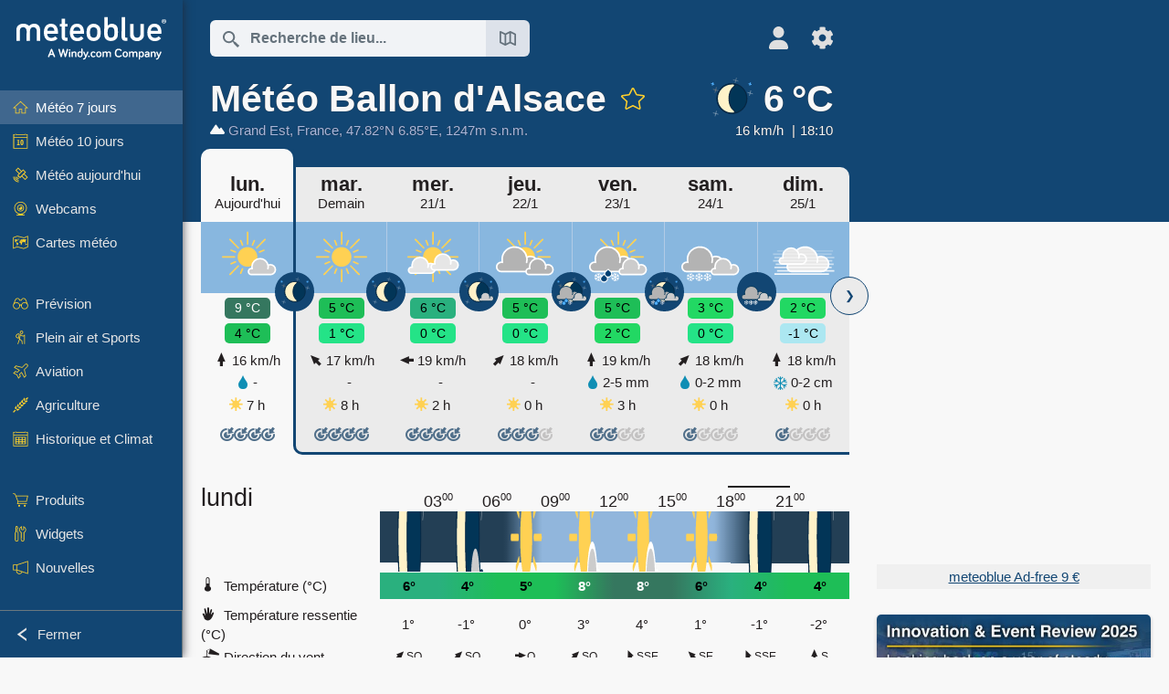

--- FILE ---
content_type: text/html; charset=UTF-8
request_url: https://www.meteoblue.com/fr/meteo/semaine/ballon-d%27alsace_france_3038031
body_size: 23229
content:


<!DOCTYPE html>
<html lang="fr">

    
    <head prefix="og: http://ogp.me/ns# fb: http://opg.me/ns/fb# place: http://ogp.me/ns/place#">
    

<script>
window.dataLayer = window.dataLayer || [];

/* https://developers.google.com/tag-platform/tag-manager/datalayer */
dataLayer.push({
  'pagePath': '/weather/week/index',
  'visitorType': 'visitor',
  'language': 'fr'
});
// https://developers.google.com/tag-platform/gtagjs/configure
function gtag(){dataLayer.push(arguments)};

// Disabled, since it possibly breaks Google Analytics tracking - 2025-11-17
// gtag('consent', 'default', {
//     'ad_storage': 'denied',
//     'analytics_storage': 'denied',
//     'ad_user_data': 'denied',
//     'ad_personalization': 'denied',
//     'wait_for_update': 500,
// });
</script>
<!-- Google Tag Manager -->
<script>(function(w,d,s,l,i){w[l]=w[l]||[];w[l].push({'gtm.start':
new Date().getTime(),event:'gtm.js'});var f=d.getElementsByTagName(s)[0],
j=d.createElement(s),dl=l!='dataLayer'?'&l='+l:'';j.async=true;j.src=
'https://www.googletagmanager.com/gtm.js?id='+i+dl;f.parentNode.insertBefore(j,f);
})(window,document,'script','dataLayer','GTM-NCD5HRF');</script>
<!-- End Google Tag Manager -->
<script>
// foreach experienceImpressions
  dataLayer.push({"event": "experience_impression",
    "experiment_id": "mgb_locationSearchUrl",
    "variation_id": ""
  });
</script>


    <meta http-equiv="X-UA-Compatible" content="IE=edge">
    <meta http-equiv="Content-Type" content="text/html;charset=UTF-8">
    
        <meta name="viewport" content="width=device-width, initial-scale=1.0">

            <meta name="description" content="Les prévisions météo professionnelles pour Ballon d&#039;Alsace. Radar de précipitations, images satellite HD et les alertes météo actuelles, la température horaire, la probabilité de pluie et les heures d&#039;ensoleillement.">
    
    
    <link rel="stylesheet" type="text/css" href="https://static.meteoblue.com/build/website.741/styles/main.css" />
<link rel="stylesheet" type="text/css" href="https://static.meteoblue.com/build/website.741/styles/print.css" media="print" />
<link rel="stylesheet" type="text/css" href="https://static.meteoblue.com/build/website.741/styles/homepage.css" />
<link rel="stylesheet" type="text/css" href="https://static.meteoblue.com/build/website.741/styles/skiing.css" />

    
    <link rel="shortcut icon" href="/favicon.ico">

    
    <meta name="image" content="https://static.meteoblue.com/assets/images/logo/meteoblue_tile_large.png">


<meta property="og:title" content="Météo Ballon d&#039;Alsace - meteoblue">
<meta property="og:type" content="website">
<meta property="og:image" content="https://static.meteoblue.com/assets/images/logo/meteoblue_tile_large.png">
<meta property="og:url" content="https://www.meteoblue.com/fr/meteo/semaine/ballon-d%27alsace_france_3038031">
<meta property="og:description"
      content="Les prévisions météo professionnelles pour Ballon d&#039;Alsace. Radar de précipitations, images satellite HD et les alertes météo actuelles, la température horaire, la probabilité de pluie et les heures d&#039;ensoleillement.">
<meta property="og:site_name" content="meteoblue">
<meta property="og:locale" content="fr_FR">
    <meta property="place:location:latitude" content="47.823">
    <meta property="place:location:longitude" content="6.846">
    <meta property="place:location:altitude" content="1247">


    <meta name="twitter:card" content="summary_large_image">
    <meta name="twitter:image" content="https://static.meteoblue.com/assets/images/logo/meteoblue_tile_large.png">
<meta name="twitter:site" content="@meteoblue">
<meta name="twitter:creator" content="@meteoblue">
<meta name="twitter:title"   content="Météo Ballon d&#039;Alsace - meteoblue">
<meta name="twitter:description"
      content="Les prévisions météo professionnelles pour Ballon d&#039;Alsace. Radar de précipitations, images satellite HD et les alertes météo actuelles, la température horaire, la probabilité de pluie et les heures d&#039;ensoleillement.">

<meta name="twitter:app:name:iphone" content="meteoblue">
<meta name="twitter:app:id:iphone" content="994459137">



    <link rel="alternate" hreflang="ar" href="https://www.meteoblue.com/ar/weather/week/ballon-d%27alsace_%d9%81%d8%b1%d9%86%d8%b3%d8%a7_3038031"/>
    <link rel="alternate" hreflang="bg" href="https://www.meteoblue.com/bg/%D0%B2%D1%80%D0%B5%D0%BC%D0%B5%D1%82%D0%BE/%D1%81%D0%B5%D0%B4%D0%BC%D0%B8%D1%86%D0%B0/ballon-d%27alsace_%d0%a4%d1%80%d0%b0%d0%bd%d1%86%d0%b8%d1%8f_3038031"/>
    <link rel="alternate" hreflang="cs" href="https://www.meteoblue.com/cs/po%C4%8Das%C3%AD/t%C3%BDden/ballon-d%27alsace_francie_3038031"/>
    <link rel="alternate" hreflang="de" href="https://www.meteoblue.com/de/wetter/woche/ballon-d%27alsace_frankreich_3038031"/>
    <link rel="alternate" hreflang="el" href="https://www.meteoblue.com/el/%CE%BA%CE%B1%CE%B9%CF%81%CF%8C%CF%82/%CE%B5%CE%B2%CE%B4%CE%BF%CE%BC%CE%AC%CE%B4%CE%B1/ballon-d%27alsace_%ce%93%ce%b1%ce%bb%ce%bb%ce%af%ce%b1_3038031"/>
    <link rel="alternate" hreflang="en" href="https://www.meteoblue.com/en/weather/week/ballon-d%27alsace_france_3038031"/>
    <link rel="alternate" hreflang="es" href="https://www.meteoblue.com/es/tiempo/semana/ballon-d%27alsace_francia_3038031"/>
    <link rel="alternate" hreflang="fr" href="https://www.meteoblue.com/fr/meteo/semaine/ballon-d%27alsace_france_3038031"/>
    <link rel="alternate" hreflang="hr" href="https://www.meteoblue.com/hr/weather/week/ballon-d%27alsace_republic-of-france_3038031"/>
    <link rel="alternate" hreflang="hu" href="https://www.meteoblue.com/hu/id%C5%91j%C3%A1r%C3%A1s/h%C3%A9t/ballon-d%27alsace_franciaorsz%c3%a1g_3038031"/>
    <link rel="alternate" hreflang="it" href="https://www.meteoblue.com/it/tempo/settimana/ballon-d%27alsace_francia_3038031"/>
    <link rel="alternate" hreflang="ka" href="https://www.meteoblue.com/ka/%E1%83%90%E1%83%9B%E1%83%98%E1%83%9C%E1%83%93%E1%83%98/%E1%83%99%E1%83%95%E1%83%98%E1%83%A0%E1%83%90/ballon-d%27alsace_%e1%83%a1%e1%83%90%e1%83%a4%e1%83%a0%e1%83%90%e1%83%9c%e1%83%92%e1%83%94%e1%83%97%e1%83%98_3038031"/>
    <link rel="alternate" hreflang="nl" href="https://www.meteoblue.com/nl/weer/week/ballon-d%27alsace_frankrijk_3038031"/>
    <link rel="alternate" hreflang="pl" href="https://www.meteoblue.com/pl/pogoda/tydzie%C5%84/ballon-d%27alsace_francja_3038031"/>
    <link rel="alternate" hreflang="pt" href="https://www.meteoblue.com/pt/tempo/semana/ballon-d%27alsace_fran%c3%a7a_3038031"/>
    <link rel="alternate" hreflang="ro" href="https://www.meteoblue.com/ro/vreme/s%C4%83pt%C4%83m%C3%A2na/ballon-d%27alsace_fran%c8%9ba_3038031"/>
    <link rel="alternate" hreflang="ru" href="https://www.meteoblue.com/ru/%D0%BF%D0%BE%D0%B3%D0%BE%D0%B4%D0%B0/%D0%BD%D0%B5%D0%B4%D0%B5%D0%BB%D1%8F/ballon-d%27alsace_%d0%a4%d1%80%d0%b0%d0%bd%d1%86%d0%b8%d1%8f_3038031"/>
    <link rel="alternate" hreflang="sk" href="https://www.meteoblue.com/sk/po%C4%8Dasie/t%C3%BD%C5%BEde%C5%88/ballon-d%27alsace_franc%c3%bazsko_3038031"/>
    <link rel="alternate" hreflang="sr" href="https://www.meteoblue.com/sr/vreme/nedeljna/ballon-d%27alsace_%d0%a4%d1%80%d0%b0%d0%bd%d1%86%d1%83%d1%81%d0%ba%d0%b0_3038031"/>
    <link rel="alternate" hreflang="tr" href="https://www.meteoblue.com/tr/hava/hafta/ballon-d%27alsace_fransa_3038031"/>
    <link rel="alternate" hreflang="uk" href="https://www.meteoblue.com/uk/weather/week/ballon-d%27alsace_republic-of-france_3038031"/>

    
        <title>Météo Ballon d&#039;Alsace - meteoblue</title>

            
        <script async src="https://securepubads.g.doubleclick.net/tag/js/gpt.js"></script>
    
            <script>
    window.googletag = window.googletag || {cmd: []};

    var width = window.innerWidth
    || document.documentElement.clientWidth
    || document.body.clientWidth;

    if (width > 600) {
     
        
        // Desktop ads
        var adSlot1, adSlot2;

        googletag.cmd.push(function () {
            var mapping1 = googletag.sizeMapping()
                .addSize([1200, 0], [300, 600], [300, 250], [160, 600], [120, 600], [240, 400], [250, 250], [200, 200], 'fluid')
                .addSize([968, 0], [728, 90], [468, 60], 'fluid')
                .addSize([840, 0], [468, 60], 'fluid')
                .addSize([728, 0], [728, 90], 'fluid')
                .addSize([600, 0], [468, 60], 'fluid')
                .build();
            var mapping2 = googletag.sizeMapping()
                .addSize([1200, 0], [300, 250], [250, 250], [200, 200], 'fluid')
                .build();
            var mapping3 = googletag.sizeMapping()
                .addSize([1200, 0], [728, 90], [468, 60], 'fluid')
                .addSize([968, 0], [728, 90], [468, 60], 'fluid')
                .addSize([840, 0], [468, 60], 'fluid')
                .addSize([728, 0], [728, 90], 'fluid')
                .addSize([600, 0], [468, 60], 'fluid')
                .build();

            adSlot1 = googletag.defineSlot('/12231147/mb_desktop_uppermost', ['fluid', [300, 600], [300, 250], [160, 600], [120, 600], [240, 400], [250, 250], [200, 200] [728, 90], [468, 60]], 'div-gpt-ad-1534153139004-0');
            adSlot1.setTargeting("refresh").setTargeting('pagecontent', ['weatherForecast']).setTargeting('pl', ['fr']).addService(googletag.pubads()).defineSizeMapping(mapping1);

            if (width > 1200 ) {
                adSlot2 = googletag.defineSlot('/12231147/mb_desktop_second', ['fluid', [300, 250], [250, 250], [200, 200]], 'div-gpt-ad-1534153665280-0');
                adSlot2.setTargeting("refresh").setTargeting('pagecontent', ['weatherForecast']).setTargeting('pl', ['fr']).addService(googletag.pubads()).defineSizeMapping(mapping2).setCollapseEmptyDiv(true);
            } 

            adSlot3 = googletag.defineSlot('/12231147/desktop_banner_3', ['fluid', [728, 90], [468, 60]], 'div-gpt-ad-1684325002857-0');
            adSlot3.setTargeting("refresh").setTargeting('pagecontent', ['weatherForecast']).setTargeting('pl', ['fr']).addService(googletag.pubads()).defineSizeMapping(mapping3);

            googletag.pubads().addEventListener('slotRenderEnded', function (event) {
                if ('div-gpt-ad-1534153139004-0' === event.slot.getSlotElementId() && event.size !== null) {
                    document.getElementById('div-gpt-ad-1534153139004-0').setAttribute('style', 'height: ' + event.size[1] + 'px');
                }
            });

            var resizeOut = null;
            if ('function' === typeof (window.addEventListener)) {
                window.addEventListener('resize', function () {
                    if (null !== resizeOut) clearTimeout(resizeOut);
                    resizeOut = setTimeout(function () {
                        googletag.pubads().refresh([adSlot1, adSlot2]);
                    }, 1000);
                });
            }

            googletag.pubads().enableSingleRequest();
            googletag.enableServices();
        });
        } else {
        // Mobile interstitial and anchor
        var interstitialSlot, anchorSlot, adSlot1, adSlot2;

        var mb = mb || {};

        googletag.cmd.push(function () {
            interstitialSlot = googletag.defineOutOfPageSlot('/12231147/mobileWebInterstitial_2342', googletag.enums.OutOfPageFormat.INTERSTITIAL).setTargeting('pagecontent', ['weatherForecast']).setTargeting('pl', ['fr']);
            anchorSlot = googletag.defineOutOfPageSlot('/12231147/mobileWeb_adaptiveBanner', googletag.enums.OutOfPageFormat.BOTTOM_ANCHOR).setTargeting('pagecontent', ['weatherForecast']).setTargeting('pl', ['fr']);
            
            adSlot1 = googletag.defineSlot('/12231147/mb_mobileWEb_banner', ['fluid', [300, 100], [320, 50], [320, 100]], 'div-gpt-ad-1681307013248-0');
            adSlot1.setTargeting("refresh").setTargeting('pagecontent', ['weatherForecast']).setTargeting('pl', ['fr']);
                                                                                                                
            adSlot2 = googletag.defineSlot('/12231147/mb_mobileWEb_banner2', [[300, 250], 'fluid', [300, 100], [320, 50], [320, 100]], 'div-gpt-ad-1681336466256-0');
            adSlot2.setTargeting("refresh").setTargeting('pagecontent', ['weatherForecast']).setTargeting('pl', ['fr']);

            //this will show add on the top if this id is defined, if it is not it will show ad in the bottom as usual
            if(document.getElementById("display_mobile_ad_in_header")){
                if (adSlot1) {
                    adSlot1.addService(googletag.pubads());
                }
            }
            else{
                if (anchorSlot) {
                    anchorSlot.addService(googletag.pubads());
                    mb.anchorAd = true;
                    mb.refreshAnchorAd = function() {
                        googletag.cmd.push(function() {
                            googletag.pubads().refresh([anchorSlot]);
                        });
                    };
                }
            }

            // this show adslot2 everywhere it is definde in .vue template (usually included somewhere in the body)
            if (adSlot2) {
                adSlot2.addService(googletag.pubads());
            }

            if (interstitialSlot) {
                interstitialSlot.addService(googletag.pubads());

                googletag.pubads().addEventListener('slotOnload', function(event) {
                    if (interstitialSlot === event.slot) {
                        mb.interstitial = true
                    }
                });
            }

            googletag.pubads().enableSingleRequest();
            googletag.pubads().collapseEmptyDivs();
            googletag.enableServices();
        });
    }
</script>
<script>
    window.mb = window.mb || {};
    window.mb.advertisingShouldBeEnabled = true;
</script>
    
    
    <meta name="apple-itunes-app" content="app-id=994459137">

    
    <link rel="manifest" href="/fr/index/manifest">

    <script>
        let deferredPrompt;

        window.addEventListener('beforeinstallprompt', (e) => {
            e.preventDefault();
            deferredPrompt = e;
            const banner = document.getElementById('app-download-banner');
            if (banner) banner.style.display = 'flex';
        });
    </script>
</head>

    <body class="                            ">
                    <!-- Google Tag Manager (noscript) -->
            <noscript><iframe src="https://www.googletagmanager.com/ns.html?id=GTM-NCD5HRF"
            height="0" width="0" style="display:none;visibility:hidden"></iframe></noscript>
            <!-- End Google Tag Manager (noscript) -->
                <script>
            window.locationSearchUrl = "";
        </script>

        
            
    <div id="navigation_scroll_container" class="navigation-scroll-container">
        <nav id="main_navigation" class="main-navigation">
                            <a title="meteoblue" href="/fr/meteo/prevision/semaine" class="menu-logo" aria-label="Accueil"></a>
                        <ul class="nav" itemscope="itemscope" itemtype="http://schema.org/SiteNavigationElement"><li class="active"><a href="/fr/meteo/semaine/ballon-d%27alsace_france_3038031" class="icon-7-day nav-icon" itemprop="url" title="Météo 7- jours"><span itemprop="name">Météo 7 jours</span></a></li><li class=""><a href="/fr/meteo/10-jours/ballon-d%27alsace_france_3038031" class="icon-10-day nav-icon" itemprop="url" title="Météo 10 jours"><span itemprop="name">Météo 10 jours</span></a></li><li class=""><a href="/fr/meteo/aujourd%27hui/ballon-d%27alsace_france_3038031" class="icon-current nav-icon" itemprop="url" title="Météo aujourd&#039;hui"><span itemprop="name">Météo aujourd&#039;hui</span></a></li><li class=""><a href="/fr/meteo/webcams/ballon-d%27alsace_france_3038031" class="icon-webcam nav-icon" itemprop="url" title="Webcams"><span itemprop="name">Webcams</span></a></li><li class=" section-end"><a href="/fr/meteo/cartes/ballon-d%27alsace_france_3038031" class="icon-weather-maps nav-icon" itemprop="url" title="Cartes météo"><span itemprop="name">Cartes météo</span></a></li><li class=" extendable"><a href="#" class="icon-forecast nav-icon" itemprop="url" target=""><span itemprop="name">Prévision</span></a><ul><li class=""><a href="javascript:void(0)" itemprop="url" data-url="/fr/meteo/prevision/meteogramweb/ballon-d%27alsace_france_3038031"><span itemprop="name">Météogrammes</span></a></li><li class=""><a href="javascript:void(0)" itemprop="url" data-url="/fr/meteo/prevision/multimodel/ballon-d%27alsace_france_3038031"><span itemprop="name">MultiModel</span></a></li><li class=""><a href="javascript:void(0)" itemprop="url" data-url="/fr/meteo/prevision/multimodelensemble/ballon-d%27alsace_france_3038031"><span itemprop="name">MultiModel ensemble</span></a></li><li class=""><a href="javascript:void(0)" itemprop="url" data-url="/fr/meteo/prevision/seasonaloutlook/ballon-d%27alsace_france_3038031"><span itemprop="name">Prévisions saisonnières</span></a></li><li class=""><a href="/fr/meteo/warnings/index/ballon-d%27alsace_france_3038031" itemprop="url"><span itemprop="name">Avertissements météorologiques</span></a></li></ul></li><li class=" extendable"><a href="#" class="icon-outdoor-sports nav-icon" itemprop="url" target=""><span itemprop="name">Plein air et Sports</span></a><ul><li class=""><a href="javascript:void(0)" itemprop="url" data-url="/fr/meteo/outdoorsports/where2go/ballon-d%27alsace_france_3038031"><span itemprop="name">where2go</span></a></li><li class=""><a href="javascript:void(0)" itemprop="url" data-url="/fr/meteo/outdoorsports/snow/ballon-d%27alsace_france_3038031"><span itemprop="name">Neige</span></a></li><li class=""><a href="javascript:void(0)" itemprop="url" data-url="/fr/meteo/outdoorsports/seasurf/ballon-d%27alsace_france_3038031"><span itemprop="name">Mer et Surf</span></a></li><li class=""><a href="/fr/meteo/outdoorsports/seeing/ballon-d%27alsace_france_3038031" itemprop="url"><span itemprop="name">Astronomy Seeing</span></a></li><li class=""><a href="/fr/meteo/outdoorsports/airquality/ballon-d%27alsace_france_3038031" itemprop="url"><span itemprop="name">Qualité de l&#039;air et pollen</span></a></li></ul></li><li class=" extendable"><a href="#" class="icon-aviation nav-icon" itemprop="url" target=""><span itemprop="name">Aviation</span></a><ul><li class=""><a href="javascript:void(0)" itemprop="url" data-url="/fr/meteo/aviation/air/ballon-d%27alsace_france_3038031"><span itemprop="name">AIR</span></a></li><li class=""><a href="javascript:void(0)" itemprop="url" data-url="/fr/meteo/aviation/thermal/ballon-d%27alsace_france_3038031"><span itemprop="name">Bulle de convection</span></a></li><li class=""><a href="javascript:void(0)" itemprop="url" data-url="/fr/meteo/aviation/trajectories/ballon-d%27alsace_france_3038031"><span itemprop="name">Trajectoires</span></a></li><li class=""><a href="javascript:void(0)" itemprop="url" data-url="/fr/meteo/aviation/crosssection/ballon-d%27alsace_france_3038031"><span itemprop="name">Cross-section</span></a></li><li class=""><a href="javascript:void(0)" itemprop="url" data-url="/fr/meteo/aviation/stuve/ballon-d%27alsace_france_3038031"><span itemprop="name">Stueve &amp; Sounding</span></a></li><li class=""><a href="/fr/meteo/cartes/index/ballon-d%27alsace_france_3038031#map=metar~metarflightcondition~none~none~none" itemprop="url"><span itemprop="name">METAR &amp; TAF</span></a></li></ul></li><li class=" extendable"><a href="#" class="icon-agriculture nav-icon" itemprop="url" target=""><span itemprop="name">Agriculture</span></a><ul><li class=""><a href="javascript:void(0)" itemprop="url" data-url="/fr/meteo/agriculture/meteogramagro/ballon-d%27alsace_france_3038031"><span itemprop="name">Météogramme AGRO</span></a></li><li class=""><a href="javascript:void(0)" itemprop="url" data-url="/fr/meteo/agriculture/sowing/ballon-d%27alsace_france_3038031"><span itemprop="name">Fenêtres d&#039;ensemencement</span></a></li><li class=""><a href="javascript:void(0)" itemprop="url" data-url="/fr/meteo/agriculture/spraying/ballon-d%27alsace_france_3038031"><span itemprop="name">Fenêtres de pulvérisation</span></a></li><li class=""><a href="javascript:void(0)" itemprop="url" data-url="/fr/meteo/agriculture/soiltrafficability/ballon-d%27alsace_france_3038031"><span itemprop="name">Viabilité du sol</span></a></li></ul></li><li class=" section-end extendable"><a href="/fr/meteo/historyclimate/climatemodelled/ballon-d%27alsace_france_3038031" class="icon-history-climate nav-icon" itemprop="url"><span itemprop="name">Historique et Climat</span></a><ul><li class=""><a href="javascript:void(0)" itemprop="url" data-url="/fr/climate-change/ballon-d%27alsace_france_3038031"><span itemprop="name">Changement climatique</span></a></li><li class=""><a href="/fr/meteo/historyclimate/climatemodelled/ballon-d%27alsace_france_3038031" itemprop="url"><span itemprop="name">Climat (modélisé)</span></a></li><li class=""><a href="javascript:void(0)" itemprop="url" data-url="/fr/meteo/historyclimate/climateobserved/ballon-d%27alsace_france_3038031"><span itemprop="name">Climat (observé)</span></a></li><li class=""><a href="javascript:void(0)" itemprop="url" data-url="/fr/meteo/historyclimate/verificationshort/ballon-d%27alsace_france_3038031"><span itemprop="name">Vérification à court terme</span></a></li><li class=""><a href="/fr/meteo/historyclimate/weatherarchive/ballon-d%27alsace_france_3038031" itemprop="url"><span itemprop="name">Archive météo</span></a></li><li class=""><a href="javascript:void(0)" itemprop="url" data-url="/fr/meteo/historyclimate/climatecomparison/ballon-d%27alsace_france_3038031"><span itemprop="name">Comparaison climatique</span></a></li></ul></li><li class=" extendable"><a href="/fr/pointplus" class="icon-products nav-icon" itemprop="url"><span itemprop="name">Produits</span></a><ul><li class=""><a rel="noreferrer" href="https://content.meteoblue.com/fr/" itemprop="url" target="_blank"><span class="external-positive glyph" itemprop="name">&nbsp;Vue d&#039;ensemble</span></a></li><li class=""><a rel="noreferrer" href="https://content.meteoblue.com/fr/business-solutions/weather-apis" itemprop="url" target="_blank"><span class="external-positive glyph" itemprop="name">&nbsp;API météo</span></a></li><li class=""><a href="/fr/ad-free" itemprop="url"><span itemprop="name">Ad-free</span></a></li><li class=""><a href="/fr/pointplus" itemprop="url"><span itemprop="name">point+</span></a></li><li class=""><a href="/fr/historyplus" itemprop="url"><span itemprop="name">history+</span></a></li><li class=""><a href="/fr/climateplus" itemprop="url"><span itemprop="name">climate+</span></a></li><li class=""><a href="/fr/products/cityclimate" itemprop="url"><span itemprop="name">Cartes de Chaleur Urbaine</span></a></li><li class=""><a rel="noreferrer" href="https://play.google.com/store/apps/details?id=com.meteoblue.droid&amp;utm_source=Website&amp;utm_campaign=Permanent" itemprop="url" target="_blank"><span class="external-positive glyph" itemprop="name">&nbsp;App Android</span></a></li><li class=""><a rel="noreferrer" href="https://itunes.apple.com/app/meteoblue/id994459137" itemprop="url" target="_blank"><span class="external-positive glyph" itemprop="name">&nbsp;App iPhone</span></a></li></ul></li><li class=" extendable"><a href="#" class="icon-widget nav-icon" itemprop="url" target=""><span itemprop="name">Widgets</span></a><ul><li class=""><a href="javascript:void(0)" itemprop="url" data-url="/fr/meteo/widget/setupmap/ballon-d%27alsace_france_3038031"><span itemprop="name">Widget Cartes Météo</span></a></li><li class=""><a href="javascript:void(0)" itemprop="url" data-url="/fr/meteo/widget/setupheatmap/ballon-d%27alsace_france_3038031"><span itemprop="name">Widget des Cartes Urbaines</span></a></li><li class=""><a href="javascript:void(0)" itemprop="url" data-url="/fr/meteo/widget/setupthree/ballon-d%27alsace_france_3038031"><span itemprop="name">Widget Météo 3h</span></a></li><li class=""><a href="javascript:void(0)" itemprop="url" data-url="/fr/meteo/widget/setupday/ballon-d%27alsace_france_3038031"><span itemprop="name">Widget Météo Journalier</span></a></li><li class=""><a href="javascript:void(0)" itemprop="url" data-url="/fr/meteo/widget/setupseeing/ballon-d%27alsace_france_3038031"><span itemprop="name">Widget Astronomy</span></a></li><li class=""><a href="javascript:void(0)" itemprop="url" data-url="/fr/meteo/widget/setupmeteogram/ballon-d%27alsace_france_3038031"><span itemprop="name">Widget météogramme</span></a></li><li class=""><a href="/fr/meteo/meteotv/overview/ballon-d%27alsace_france_3038031" class="meteotv nav-icon" itemprop="url" title="meteoTV"><span itemprop="name">meteoTV</span></a></li></ul></li><li class=" section-end extendable"><a href="/fr/blog/article/news" class="icon-news nav-icon" itemprop="url"><span itemprop="name">Nouvelles</span></a><ul><li class=""><a href="/fr/blog/article/news" itemprop="url"><span itemprop="name">Nouvelles</span></a></li><li class=""><a href="/fr/blog/article/weathernews" itemprop="url"><span itemprop="name">Nouvelles météo</span></a></li></ul></li></ul>            <ul class="nav collapse-button">
                <li id="button_collapse" class="button-collapse glyph" title="Fermer">Fermer</li>
                <li id="button_expand" class="button-expand glyph" title="Étendre"></li>
            </ul>
        </nav>
    </div>

    
    
    <script>
        try{
            if( window.localStorage !== undefined && window.localStorage !== null){
                const navigationJson = localStorage.getItem('navigation');
                if (navigationJson !== null && navigationJson !== undefined) {
                    const navigationSettings = JSON.parse(navigationJson);
                    if (navigationSettings.collapsed) {
                        document.body.classList.add("nav-collapsed");
                    }
                }
            }
        } catch (err){
            console.error(err);
        }
    </script>

                    <div class="page-header  ">
        
    <div id="app-download-banner" class="app-download-banner">
        <span class="glyph close" onclick="document.getElementById('app-download-banner').style.display = 'none'"></span>
        <div>Téléchargez l'application meteoblue</div>
        <button class="btn" id="install-app-button" onclick="deferredPrompt.prompt()">
            Télécharger        </button>
    </div>
    <script>
        if (deferredPrompt !== undefined) {
            document.getElementById('app-download-banner').style.display = 'flex';
        }
    </script>

    
    <div class="intro">
        <div class="topnav">
            <div class="wrapper ">
                <div class="header-top">
                                            <div class="menu-mobile-container">
                            <a class="menu-mobile-trigger" href="#" aria-label="Menu">
                                <span class="fasvg-36 fa-bars"></span>
                            </a>
                            <div id="menu_mobile" class="menu-mobile">
                                <a href="/fr/meteo/prevision/semaine" class="menu-logo " aria-label="Accueil"></a>
                                <div class="menu-mobile-trigger close-menu-mobile">
                                    <span class="close-drawer">×</span>
                                </div>
                            </div>
                        </div>
                    
                                            <div class="location-box">
                            <div class="location-selection primary">
                                <div id="location_search" class="location-search">
                                    <form id="locationform" class="locationform" method="get"
                                        action="/fr/meteo/search/index">
                                        <input id="gls"
                                            class="searchtext"
                                            type="text"
                                            value=""
                                            data-mbdescription="Recherche de lieu"                                            data-mbautoset="1"
                                            data-role="query"
                                            name="query"
                                            autocomplete="off"
                                            tabindex="0"
                                            placeholder="Recherche de lieu..."                                            onclick="if(this.value == 'Recherche de lieu...') {this.value=''}">
                                        </input>
                                        <label for="gls">Recherche de lieu</label>                                        
                                        <button type="submit" aria-label="Soumettre">
                                        </button>
                                        <button id="gls_map" class="location-map" href="#" aria-label="Ouvrir la carte"> 
                                            <span class="fasvg-18 fa-map-search"></span>
                                        </button>
                                        <button id="gps" class="location-gps" href="#" aria-label="À proximité de"> 
                                            <span class="fasvg-18 fa-location-search"></span>
                                        </button>
                                        <div class="results"></div>
                                    </form>
                                </div>
                            </div>
                        </div>
                    
                    <div class="additional-settings narrow">
                        <div id="user" class="button settings2">
                                                            <div class="inner">
                                    <a href="/fr/user/login/index" aria-label="Profil">
                                        <span class="fasvg-25 fa-user-light"></span>
                                    </a>
                                </div>
                                                    </div>


                        <div id="settings" class="button settings">
                            <div class="inner">
                                <a href="#" aria-label="Réglages">
                                    <span class="fasvg-25 fa-cog"></span>
                                </a>
                            </div>

                            <div class="matches" style="display: none;">
                                
                                <h2>Langue</h2>
                                <ul class="matches-group wide">
                                                                            <li style="direction: rtl;">
                                                                                        <a hreflang="ar"  href="https://www.meteoblue.com/ar/weather/week/ballon-d%27alsace_%d9%81%d8%b1%d9%86%d8%b3%d8%a7_3038031">عربي</a>

                                        </li>
                                                                            <li>
                                                                                        <a hreflang="bg"  href="https://www.meteoblue.com/bg/%D0%B2%D1%80%D0%B5%D0%BC%D0%B5%D1%82%D0%BE/%D1%81%D0%B5%D0%B4%D0%BC%D0%B8%D1%86%D0%B0/ballon-d%27alsace_%d0%a4%d1%80%d0%b0%d0%bd%d1%86%d0%b8%d1%8f_3038031">Български</a>

                                        </li>
                                                                            <li>
                                                                                        <a hreflang="cs"  href="https://www.meteoblue.com/cs/po%C4%8Das%C3%AD/t%C3%BDden/ballon-d%27alsace_francie_3038031">Čeština</a>

                                        </li>
                                                                            <li>
                                                                                        <a hreflang="de"  href="https://www.meteoblue.com/de/wetter/woche/ballon-d%27alsace_frankreich_3038031">Deutsch</a>

                                        </li>
                                                                            <li>
                                                                                        <a hreflang="el"  href="https://www.meteoblue.com/el/%CE%BA%CE%B1%CE%B9%CF%81%CF%8C%CF%82/%CE%B5%CE%B2%CE%B4%CE%BF%CE%BC%CE%AC%CE%B4%CE%B1/ballon-d%27alsace_%ce%93%ce%b1%ce%bb%ce%bb%ce%af%ce%b1_3038031">Ελληνικά</a>

                                        </li>
                                                                            <li>
                                                                                        <a hreflang="en"  href="https://www.meteoblue.com/en/weather/week/ballon-d%27alsace_france_3038031">English</a>

                                        </li>
                                                                            <li>
                                                                                        <a hreflang="es"  href="https://www.meteoblue.com/es/tiempo/semana/ballon-d%27alsace_francia_3038031">Español</a>

                                        </li>
                                                                            <li class="selected">
                                                                                        <a hreflang="fr"  href="https://www.meteoblue.com/fr/meteo/semaine/ballon-d%27alsace_france_3038031">Français</a>

                                        </li>
                                                                            <li>
                                                                                        <a hreflang="hr"  href="https://www.meteoblue.com/hr/weather/week/ballon-d%27alsace_republic-of-france_3038031">Hrvatski</a>

                                        </li>
                                                                            <li>
                                                                                        <a hreflang="hu"  href="https://www.meteoblue.com/hu/id%C5%91j%C3%A1r%C3%A1s/h%C3%A9t/ballon-d%27alsace_franciaorsz%c3%a1g_3038031">Magyar</a>

                                        </li>
                                                                            <li>
                                                                                        <a hreflang="it"  href="https://www.meteoblue.com/it/tempo/settimana/ballon-d%27alsace_francia_3038031">Italiano</a>

                                        </li>
                                                                            <li>
                                                                                        <a hreflang="ka"  href="https://www.meteoblue.com/ka/%E1%83%90%E1%83%9B%E1%83%98%E1%83%9C%E1%83%93%E1%83%98/%E1%83%99%E1%83%95%E1%83%98%E1%83%A0%E1%83%90/ballon-d%27alsace_%e1%83%a1%e1%83%90%e1%83%a4%e1%83%a0%e1%83%90%e1%83%9c%e1%83%92%e1%83%94%e1%83%97%e1%83%98_3038031">ქართული ენა</a>

                                        </li>
                                                                            <li>
                                                                                        <a hreflang="nl"  href="https://www.meteoblue.com/nl/weer/week/ballon-d%27alsace_frankrijk_3038031">Nederlands</a>

                                        </li>
                                                                            <li>
                                                                                        <a hreflang="pl"  href="https://www.meteoblue.com/pl/pogoda/tydzie%C5%84/ballon-d%27alsace_francja_3038031">Polski</a>

                                        </li>
                                                                            <li>
                                                                                        <a hreflang="pt"  href="https://www.meteoblue.com/pt/tempo/semana/ballon-d%27alsace_fran%c3%a7a_3038031">Português</a>

                                        </li>
                                                                            <li>
                                                                                        <a hreflang="ro"  href="https://www.meteoblue.com/ro/vreme/s%C4%83pt%C4%83m%C3%A2na/ballon-d%27alsace_fran%c8%9ba_3038031">Română</a>

                                        </li>
                                                                            <li>
                                                                                        <a hreflang="ru"  href="https://www.meteoblue.com/ru/%D0%BF%D0%BE%D0%B3%D0%BE%D0%B4%D0%B0/%D0%BD%D0%B5%D0%B4%D0%B5%D0%BB%D1%8F/ballon-d%27alsace_%d0%a4%d1%80%d0%b0%d0%bd%d1%86%d0%b8%d1%8f_3038031">Pусский</a>

                                        </li>
                                                                            <li>
                                                                                        <a hreflang="sk"  href="https://www.meteoblue.com/sk/po%C4%8Dasie/t%C3%BD%C5%BEde%C5%88/ballon-d%27alsace_franc%c3%bazsko_3038031">Slovenský</a>

                                        </li>
                                                                            <li>
                                                                                        <a hreflang="sr"  href="https://www.meteoblue.com/sr/vreme/nedeljna/ballon-d%27alsace_%d0%a4%d1%80%d0%b0%d0%bd%d1%86%d1%83%d1%81%d0%ba%d0%b0_3038031">Srpski</a>

                                        </li>
                                                                            <li>
                                                                                        <a hreflang="tr"  href="https://www.meteoblue.com/tr/hava/hafta/ballon-d%27alsace_fransa_3038031">Türkçe</a>

                                        </li>
                                                                            <li>
                                                                                        <a hreflang="uk"  href="https://www.meteoblue.com/uk/weather/week/ballon-d%27alsace_republic-of-france_3038031">Українська</a>

                                        </li>
                                                                    </ul>
                                
                                <h2>Température</h2>
                                <ul class="matches-group">
                                                                            <li class="selected">
                                            <a href="https://www.meteoblue.com/fr/meteo/semaine/ballon-d%27alsace_france_3038031" class="unit" data-type="temp"
                                            data-unit="CELSIUS">°C</a>
                                        </li>
                                                                            <li>
                                            <a href="https://www.meteoblue.com/fr/meteo/semaine/ballon-d%27alsace_france_3038031" class="unit" data-type="temp"
                                            data-unit="FAHRENHEIT">°F</a>
                                        </li>
                                                                    </ul>
                                
                                <h2>Vitesse du vent</h2>
                                <ul class="matches-group">
                                                                            <li>
                                            <a href="https://www.meteoblue.com/fr/meteo/semaine/ballon-d%27alsace_france_3038031" class="unit" data-type="speed"
                                            data-unit="BEAUFORT">bft</a>
                                        </li>
                                                                            <li class="selected">
                                            <a href="https://www.meteoblue.com/fr/meteo/semaine/ballon-d%27alsace_france_3038031" class="unit" data-type="speed"
                                            data-unit="KILOMETER_PER_HOUR">km/h</a>
                                        </li>
                                                                            <li>
                                            <a href="https://www.meteoblue.com/fr/meteo/semaine/ballon-d%27alsace_france_3038031" class="unit" data-type="speed"
                                            data-unit="METER_PER_SECOND">m/s</a>
                                        </li>
                                                                            <li>
                                            <a href="https://www.meteoblue.com/fr/meteo/semaine/ballon-d%27alsace_france_3038031" class="unit" data-type="speed"
                                            data-unit="MILE_PER_HOUR">mph</a>
                                        </li>
                                                                            <li>
                                            <a href="https://www.meteoblue.com/fr/meteo/semaine/ballon-d%27alsace_france_3038031" class="unit" data-type="speed"
                                            data-unit="KNOT">kn</a>
                                        </li>
                                                                    </ul>
                                
                                <h2>Précipitation</h2>
                                <ul class="matches-group">
                                                                            <li class="selected">
                                            <a href="https://www.meteoblue.com/fr/meteo/semaine/ballon-d%27alsace_france_3038031" class="unit" data-type="precip"
                                            data-unit="MILLIMETER">mm</a>
                                        </li>
                                                                            <li>
                                            <a href="https://www.meteoblue.com/fr/meteo/semaine/ballon-d%27alsace_france_3038031" class="unit" data-type="precip"
                                            data-unit="INCH">po</a>
                                        </li>
                                                                    </ul>
                                <h2>Darkmode</h2>
                                <ul class="matches-group"> 
                                    <input class="switch darkmode-switch" role="switch" type="checkbox" data-cy="switchDarkmode" >
                                </ul>
                            </div>
                        </div>
                    </div>
                </div>

                <div class="print" style="display: none">
                    <img loading="lazy" class="logo" src="https://static.meteoblue.com/assets/images/logo/meteoblue_logo_v2.0.svg"
                        alt="meteoblue-logo">
                    <div class="qr-code"></div>
                </div>
            </div>
        </div>
    </div>

    
            <div class="header-lower">
            <header>
                <div id="header" class="header" itemscope itemtype="http://schema.org/Place">
                    <div class="wrapper  current-wrapper">
                        <div class="current-heading" itemscope itemtype="http://schema.org/City">
                            <h1 itemprop="name"
                                content="Ballon d&#039;Alsace"
                                class="main-heading">Météo Ballon d&#039;Alsace                                                                                                            <div id="add_fav" class="add-fav">
                                            <a name="favourites_add" title="Ajouter aux favoris" class="add-fav-signup" href="/fr/user/login/index" aria-label="Ajouter aux favoris">
                                                <span class="fasvg-28 fa-star"></span>
                                            </a>
                                        </div>
                                                                                                </h1>

                            <div class="location-description  location-text ">
            <span itemscope itemtype="http://schema.org/AdministrativeArea">
                            <span class="fasvg-16 featcl-t"></span>&nbsp;
                        <span class="admin" itemprop="name">
                <a href=/fr/region/meteo/satellite/grand-est_france_11071622                    rel="nofollow" 
                >
                    Grand Est                </a>
            </span>,&nbsp;
        </span>
    
            <span class="country" itemprop="containedInPlace" itemscope itemtype="http://schema.org/Country">
            <span itemprop="name">
                <a href=/fr/country/meteo/satellite/france_france_3017382                    rel="nofollow" 
                >
                    France                </a>
            </span>,&nbsp;
        </span>
    
    <span itemprop="geo" itemscope itemtype="http://schema.org/GeoCoordinates">
        <span class="coords">47.82°N 6.85°E,&nbsp;</span>
        <meta itemprop="latitude" content="47.82"/>
        <meta itemprop="longitude" content="6.85"/>

                    1247m s.n.m.            <meta itemprop="elevation" content="1247"/>
            </span>

    </div>


                        </div>

                        
                                                    <a  class="current-weather narrow"
                                href="/fr/meteo/prevision/current/ballon-d%27alsace_france_3038031"
                                aria-label="Météo actuelle">
                                <div class="current-picto-and-temp">
                                    <span class="current-picto">
                                                                                                                        <img
                                            src="https://static.meteoblue.com/assets/images/picto/01_night.svg"
                                            title="Clair, ciel sans nuage"
                                        />
                                    </span>
                                    <div class="h1 current-temp">
                                        6&thinsp;°C                                    </div>
                                </div>
                                <div class="current-description ">
                                                                            <span style="margin-right: 5px">16  km/h</span>
                                                                        <span >18:10   </span> 
                                </div>
                            </a>
                                            </div>
                </div>
            </header>
        </div>
    
        
</div>
    
<!-- MOBILE AD  -->
<div id="display_mobile_ad_in_header" class="centered mobile-top-da-wrapper">
    <!-- /12231147/mb_mobileWEb_banner -->
    <div class="centered" id='div-gpt-ad-1681307013248-0' style="
        min-width: 100%;
        min-height: 115px;
        max-height: 115px;
         background: #124673;     "></div>
</div>


        
            <div class="wrapper-sda">
        <div class="ad1-box">
            <div id="div-gpt-ad-1534153139004-0" class="adsbygoogle ad1"></div>
            <a class="ad1-disable" href="/fr/ad-free">
            meteoblue Ad-free 9 €
    </a>
        </div>
    </div>

        
<div id="wrapper-main" class="wrapper-main">

    <div class="wrapper ">
                    
                            <div id="fixity"
     class="fixity">
            <!-- /12231147/mb_desktop_second -->
        <div id="div-gpt-ad-1534153665280-0" class="adsbygoogle ad2">
        </div>
    
                        
<div id="news">
    
                            <article class="news" itemscope itemtype="http://schema.org/BlogPosting">
            <div class="news-heading">Nouvelles </div>
            <a href="https://www.meteoblue.com/fr/blog/article/show/40568_R%C3%A9trospective+de+l%27ann%C3%A9e+2025+%3A+les+temps+forts+de+meteoblue" >
                                    <div class="news-img" itemprop="mainEntityOfPage">
                        <img alt="Rétrospective de l&#039;année 2025 : les temps forts de meteoblue" itemprop="image" loading="lazy" src="https://mb-richtexteditor.s3-eu-west-1.amazonaws.com/20260108133253_newsimg-2025reviewpreview_440x220.jpg" srcset="https://mb-richtexteditor.s3-eu-west-1.amazonaws.com/20260108133253_newsimg-2025reviewpreview_880x440.jpg 2x"/>
                    </div>
                                <div class="news-text">
                    <h3 itemprop="headline"> Rétrospective de l&#039;année 2025 : les temps forts de meteoblue </h3>         
                    <meta itemprop="mainEntityOfPage" content="https://www.meteoblue.com/fr/blog/article/show/40568_R%C3%A9trospective+de+l%27ann%C3%A9e+2025+%3A+les+temps+forts+de+meteoblue">
                    <div itemprop="publisher" itemscope itemtype="https://schema.org/Organization">
                        <meta itemprop="datePublished" content="2026-01-09T13:00:25+01:00">
                        <meta itemprop="dateModified" content="2026-01-11T08:50:19+01:00">
                        <div itemprop="logo" itemscope itemtype="https://schema.org/ImageObject">
                            <meta itemprop="url" content="https://static.meteoblue.com/assets/images/logo/launcher-icon-4x.png">
                            <meta itemprop="width" content="192">
                            <meta itemprop="height" content="60">
                        </div>
                        <meta itemprop="name" content="meteoblue AG">
                    </div>
                    <p itemprop="description">Rétrospectivement, 2025 a été une année de progrès constants et de réalisations significatives pour meteoblue. En ce début d'année 2026, cette rétrospective met en lumière les mises à jour, les projets et les événements les plus importants qui ont marqué l'année écoulée.</p>
                    <meta itemprop="author" content="Oleksandra">
                    <div class="read-on" itemprop="url" title="Nouvelles">Poursuivre la lecture</div> 
                </div>
            </a>
        </article>
                            <article class="news" itemscope itemtype="http://schema.org/BlogPosting">
            <div class="news-heading">Nouvelles </div>
            <a href="https://www.meteoblue.com/fr/blog/article/show/40570_Pourquoi+le+refroidissement+%C3%A9olien+peut+%C3%AAtre+plus+dangereux+que+la+temp%C3%A9rature" >
                                    <div class="news-img" itemprop="mainEntityOfPage">
                        <img alt="Pourquoi le refroidissement éolien peut être plus dangereux que la température" itemprop="image" loading="lazy" src="https://mb-richtexteditor.s3-eu-west-1.amazonaws.com/20260114181646_newsimg-windchill_440x220.jpg" srcset="https://mb-richtexteditor.s3-eu-west-1.amazonaws.com/20260114181646_newsimg-windchill_880x440.jpg 2x"/>
                    </div>
                                <div class="news-text">
                    <h3 itemprop="headline"> Pourquoi le refroidissement éolien peut être plus dangereux que la température </h3>         
                    <meta itemprop="mainEntityOfPage" content="https://www.meteoblue.com/fr/blog/article/show/40570_Pourquoi+le+refroidissement+%C3%A9olien+peut+%C3%AAtre+plus+dangereux+que+la+temp%C3%A9rature">
                    <div itemprop="publisher" itemscope itemtype="https://schema.org/Organization">
                        <meta itemprop="datePublished" content="2026-01-14T13:03:32+01:00">
                        <meta itemprop="dateModified" content="2026-01-15T13:39:15+01:00">
                        <div itemprop="logo" itemscope itemtype="https://schema.org/ImageObject">
                            <meta itemprop="url" content="https://static.meteoblue.com/assets/images/logo/launcher-icon-4x.png">
                            <meta itemprop="width" content="192">
                            <meta itemprop="height" content="60">
                        </div>
                        <meta itemprop="name" content="meteoblue AG">
                    </div>
                    <p itemprop="description">Lors d'une froide journée d'hiver, le chiffre indiqué sur un thermomètre ne reflète que rarement la réalité. Ajoutez du vent à des températures basses, et les conditions peuvent sembler nettement plus froides, parfois même dangereusement froides. Cet effet est connu sous le nom de refroidissement éolien, et il joue un rôle important dans la façon dont le corps humain perçoit le froid.</p>
                    <meta itemprop="author" content="Oleksandra">
                    <div class="read-on" itemprop="url" title="Nouvelles">Poursuivre la lecture</div> 
                </div>
            </a>
        </article>
    </div>            </div>
            
            <main class="main">
                <div class="grid">
                    

<!--<div class="app-promo">
    <a href="/fr/meteo/cartes/index" aria-label="Weather Maps">
        <span class="icon">🗺️</span> <span class="promo-text">Testez nos cartes météo</span> <span class="icon">🗺️</span>
    </a>
</div>

    <div class="app-promo">
        <a href="https://play.google.com/store/apps/details?id=com.meteoblue.droid&referrer=utm_source%3Dmeteoblue%26utm_medium%3DwebsiteBanner%26utm_campaign%3DwebsiteBanner%26anid%3Dadmob" aria-label="App download link">
            <span>Télécharger l'application meteoblue</span>
        </a>
    </div>
-->
  
<div id="tab_results" class="tab-results">
    <div class="tab-parent-wrapper">
        <button id="arrow-start" class="previous-7-days">&#10094;</button>
        <div id="tabs" class="tab-wrapper">
                                                                <div id="explanation_bubble" class="explanation-bubble">
                        <div>
                            <span class="glyph winddir S"></span>
                            Direction et vitesse du vent                        </div>
                        <div>
                            <span class="glyph rain"></span>
                             Quantité de précipitations  
                        </div>
                        <div>
                            <span class="glyph sunshine"></span>
                            Heures d'ensoleillement                        </div>
                        <div>
                            <span class="glyph predictability"></span> 

                            
                            La prévisibilité indique si la prévision est fiable <span class="glyph predictability base-color"></span><span class="glyph predictability base-color"></span><span class="glyph predictability base-color"></span><span class="glyph predictability base-color"></span>, un peu incertaine <span class="glyph predictability base-color"></span><span class="glyph predictability base-color"></span><span class="glyph predictability secondary-color"></span><span class="glyph predictability secondary-color"></span> ou susceptible de changer <span class="glyph predictability secondary-color"></span><span class="glyph predictability secondary-color"></span><span class="glyph predictability secondary-color"></span><span class="glyph predictability secondary-color"></span>.                        </div>
                    </div>
                
                                                
                <div id="day1" class="tab active   first   "
                    style="order: 1;">
                    <a                     href="/fr/meteo/semaine/ballon-d%27alsace_france_3038031"
                    data-url="/fr/meteo/semaine/ballon-d%27alsace_france_3038031"
                    data-mobile="/fr/meteo/semaine/oneday/ballon-d%27alsace_france_3038031?day=1"
                    data-day="1">

                        <div class="tab-content">
                            <div id="inline_help" class="inline-help-icons"><span class="glyph help-solid"></span></div>                            
                            
                                                        
                            <time datetime="2026-01-19" class="date">
                                <div class="tab-day-short">
                                    lun.                                </div>
                                <div class="tab-day-long">
                                                                        Aujourd'hui                                                                    </div>
                            </time>

                            
                                                                                                                
                                                           
                             
                             

                            <div class="weather day  ">
                                <div class="weather-pictogram-wrapper day ">
                                    <img
                                        class="weather-pictogram "
                                        src="https://static.meteoblue.com/assets/images/picto/02_iday.svg"
                                        alt="Clair avec quelques nuages"
                                        title="Clair avec quelques nuages"
                                    />
                                </div>
                                <div class="weather-pictogram-wrapper-second night ">
                                    <img
                                        class="weather-pictogram "
                                        src="https://static.meteoblue.com/assets/images/picto/01_inight.svg"
                                        alt="Clair, ciel sans nuage"
                                        title="Clair, ciel sans nuage"
                                    />
                                </div>
                            </div>

                            
                            <div class="temps">
                                <div class="tab-temp-max" title="Température maximale"                                    title="Heures d'ensoleillement"                                                                        style="background-color: #297B5D; color: #FFFFFF"
                                    >

                                                                        9&nbsp;°C                                                                    </div>
                                <div class="tab-temp-min" title="Température minimale"                                                                        style="background-color: #00C848; color: #000000"
                                    >
                                                                        4&nbsp;°C                                                                    </div>
                            </div>

                            <div class="data">
                                
                                                                <div class="wind"  title="Vitesse du vent" >
                                    <span class="glyph winddir S"></span>
                                    16 km/h                                 </div>

                                
                                <div  title="Quantité de précipitations"   class="tab-precip">
                                    <span class="glyph rain"></span>
                                    -                                </div>

                                
                                                                <div title="Heures d'ensoleillement" class="tab-sun">
                                    <span class="glyph sunshine"></span>
                                                                            7 h                                                                    </div>
                                
                            </div>

                            
                            <div class="tab-predictability"
                                title="Prévisibilité : très haute">
                                                                    <span class="glyph predictability  high-predictability "></span>
                                                                    <span class="glyph predictability  high-predictability "></span>
                                                                    <span class="glyph predictability  high-predictability "></span>
                                                                    <span class="glyph predictability  high-predictability "></span>
                                                            </div> 
                        </div>
                    </a>
                </div>
                                            
                                                
                <div id="day2" class="tab   tab-after-active  "
                    style="order: 2;">
                    <a rel="nofollow"                     href="/fr/meteo/semaine/ballon-d%27alsace_france_3038031?day=2"
                    data-url="/fr/meteo/semaine/ballon-d%27alsace_france_3038031?day=2"
                    data-mobile="/fr/meteo/semaine/oneday/ballon-d%27alsace_france_3038031?day=2"
                    data-day="2">

                        <div class="tab-content">
                                                        
                            
                                                        
                            <time datetime="2026-01-20" class="date">
                                <div class="tab-day-short">
                                    mar.                                </div>
                                <div class="tab-day-long">
                                                                        Demain                                                                    </div>
                            </time>

                            
                                                                                                                
                                                           
                             
                             

                            <div class="weather day  ">
                                <div class="weather-pictogram-wrapper day ">
                                    <img
                                        class="weather-pictogram "
                                        src="https://static.meteoblue.com/assets/images/picto/01_iday.svg"
                                        alt="Clair, ciel sans nuage"
                                        title="Clair, ciel sans nuage"
                                    />
                                </div>
                                <div class="weather-pictogram-wrapper-second night ">
                                    <img
                                        class="weather-pictogram "
                                        src="https://static.meteoblue.com/assets/images/picto/01_inight.svg"
                                        alt="Clair, ciel sans nuage"
                                        title="Clair, ciel sans nuage"
                                    />
                                </div>
                            </div>

                            
                            <div class="temps">
                                <div class="tab-temp-max" title="Température maximale"                                    title="Heures d'ensoleillement"                                                                        style="background-color: #00C848; color: #000000"
                                    >

                                                                        5&nbsp;°C                                                                    </div>
                                <div class="tab-temp-min" title="Température minimale"                                                                        style="background-color: #00EF7C; color: #000000"
                                    >
                                                                        1&nbsp;°C                                                                    </div>
                            </div>

                            <div class="data">
                                
                                                                <div class="wind"  title="Vitesse du vent" >
                                    <span class="glyph winddir SE"></span>
                                    17 km/h                                 </div>

                                
                                <div  title="Quantité de précipitations"   class="tab-precip dry">
                                    <span class="glyph rain"></span>
                                    -                                </div>

                                
                                                                <div title="Heures d'ensoleillement" class="tab-sun">
                                    <span class="glyph sunshine"></span>
                                                                            8 h                                                                    </div>
                                
                            </div>

                            
                            <div class="tab-predictability"
                                title="Prévisibilité : très haute">
                                                                    <span class="glyph predictability  high-predictability "></span>
                                                                    <span class="glyph predictability  high-predictability "></span>
                                                                    <span class="glyph predictability  high-predictability "></span>
                                                                    <span class="glyph predictability  high-predictability "></span>
                                                            </div> 
                        </div>
                    </a>
                </div>
                                            
                                                
                <div id="day3" class="tab   "
                    style="order: 3;">
                    <a rel="nofollow"                     href="javascript:void(0)"
                    data-url="/fr/meteo/semaine/ballon-d%27alsace_france_3038031?day=3"
                    data-mobile="/fr/meteo/semaine/oneday/ballon-d%27alsace_france_3038031?day=3"
                    data-day="3">

                        <div class="tab-content">
                                                        
                            
                                                        
                            <time datetime="2026-01-21" class="date">
                                <div class="tab-day-short">
                                    mer.                                </div>
                                <div class="tab-day-long">
                                                                        21/1                                                                    </div>
                            </time>

                            
                                                                                                                
                                                           
                             
                             

                            <div class="weather day  ">
                                <div class="weather-pictogram-wrapper day ">
                                    <img
                                        class="weather-pictogram "
                                        src="https://static.meteoblue.com/assets/images/picto/03_iday.svg"
                                        alt="Partiellement nuageux"
                                        title="Partiellement nuageux"
                                    />
                                </div>
                                <div class="weather-pictogram-wrapper-second night ">
                                    <img
                                        class="weather-pictogram "
                                        src="https://static.meteoblue.com/assets/images/picto/02_inight.svg"
                                        alt="Clair avec quelques nuages"
                                        title="Clair avec quelques nuages"
                                    />
                                </div>
                            </div>

                            
                            <div class="temps">
                                <div class="tab-temp-max" title="Température maximale"                                    title="Heures d'ensoleillement"                                                                        style="background-color: #10B87A; color: #000000"
                                    >

                                                                        6&nbsp;°C                                                                    </div>
                                <div class="tab-temp-min" title="Température minimale"                                                                        style="background-color: #00EF7C; color: #000000"
                                    >
                                                                        0&nbsp;°C                                                                    </div>
                            </div>

                            <div class="data">
                                
                                                                <div class="wind"  title="Vitesse du vent" >
                                    <span class="glyph winddir E"></span>
                                    19 km/h                                 </div>

                                
                                <div  title="Quantité de précipitations"   class="tab-precip dry">
                                    <span class="glyph rain"></span>
                                    -                                </div>

                                
                                                                <div title="Heures d'ensoleillement" class="tab-sun">
                                    <span class="glyph sunshine"></span>
                                                                            2 h                                                                    </div>
                                
                            </div>

                            
                            <div class="tab-predictability"
                                title="Prévisibilité : très haute">
                                                                    <span class="glyph predictability  high-predictability "></span>
                                                                    <span class="glyph predictability  high-predictability "></span>
                                                                    <span class="glyph predictability  high-predictability "></span>
                                                                    <span class="glyph predictability  high-predictability "></span>
                                                            </div> 
                        </div>
                    </a>
                </div>
                                            
                                                
                <div id="day4" class="tab   "
                    style="order: 4;">
                    <a rel="nofollow"                     href="javascript:void(0)"
                    data-url="/fr/meteo/semaine/ballon-d%27alsace_france_3038031?day=4"
                    data-mobile="/fr/meteo/semaine/oneday/ballon-d%27alsace_france_3038031?day=4"
                    data-day="4">

                        <div class="tab-content">
                                                        
                            
                                                        
                            <time datetime="2026-01-22" class="date">
                                <div class="tab-day-short">
                                    jeu.                                </div>
                                <div class="tab-day-long">
                                                                        22/1                                                                    </div>
                            </time>

                            
                                                                                                                
                                                           
                             
                             

                            <div class="weather day  ">
                                <div class="weather-pictogram-wrapper day ">
                                    <img
                                        class="weather-pictogram "
                                        src="https://static.meteoblue.com/assets/images/picto/20_iday.svg"
                                        alt="Partiellement nuageux"
                                        title="Partiellement nuageux"
                                    />
                                </div>
                                <div class="weather-pictogram-wrapper-second night ">
                                    <img
                                        class="weather-pictogram "
                                        src="https://static.meteoblue.com/assets/images/picto/11_inight.svg"
                                        alt="Partiellement nuageux avec mélange de neige et de pluie"
                                        title="Partiellement nuageux avec mélange de neige et de pluie"
                                    />
                                </div>
                            </div>

                            
                            <div class="temps">
                                <div class="tab-temp-max" title="Température maximale"                                    title="Heures d'ensoleillement"                                                                        style="background-color: #00C848; color: #000000"
                                    >

                                                                        5&nbsp;°C                                                                    </div>
                                <div class="tab-temp-min" title="Température minimale"                                                                        style="background-color: #00EF7C; color: #000000"
                                    >
                                                                        0&nbsp;°C                                                                    </div>
                            </div>

                            <div class="data">
                                
                                                                <div class="wind"  title="Vitesse du vent" >
                                    <span class="glyph winddir SW"></span>
                                    18 km/h                                 </div>

                                
                                <div  title="Quantité de précipitations"   class="tab-precip dry">
                                    <span class="glyph rain"></span>
                                    -                                </div>

                                
                                                                <div title="Heures d'ensoleillement" class="tab-sun">
                                    <span class="glyph sunshine"></span>
                                                                            0 h                                                                    </div>
                                
                            </div>

                            
                            <div class="tab-predictability"
                                title="Prévisibilité : haute">
                                                                    <span class="glyph predictability  high-predictability "></span>
                                                                    <span class="glyph predictability  high-predictability "></span>
                                                                    <span class="glyph predictability  high-predictability "></span>
                                                                    <span class="glyph predictability "></span>
                                                            </div> 
                        </div>
                    </a>
                </div>
                                            
                                                
                <div id="day5" class="tab   "
                    style="order: 5;">
                    <a rel="nofollow"                     href="javascript:void(0)"
                    data-url="/fr/meteo/semaine/ballon-d%27alsace_france_3038031?day=5"
                    data-mobile="/fr/meteo/semaine/oneday/ballon-d%27alsace_france_3038031?day=5"
                    data-day="5">

                        <div class="tab-content">
                                                        
                            
                                                        
                            <time datetime="2026-01-23" class="date">
                                <div class="tab-day-short">
                                    ven.                                </div>
                                <div class="tab-day-long">
                                                                        23/1                                                                    </div>
                            </time>

                            
                                                                                                                
                                                           
                             
                             

                            <div class="weather day  ">
                                <div class="weather-pictogram-wrapper day ">
                                    <img
                                        class="weather-pictogram "
                                        src="https://static.meteoblue.com/assets/images/picto/11_iday.svg"
                                        alt="Partiellement nuageux avec mélange de neige et de pluie"
                                        title="Partiellement nuageux avec mélange de neige et de pluie"
                                    />
                                </div>
                                <div class="weather-pictogram-wrapper-second night ">
                                    <img
                                        class="weather-pictogram "
                                        src="https://static.meteoblue.com/assets/images/picto/11_inight.svg"
                                        alt="Partiellement nuageux avec mélange de neige et de pluie"
                                        title="Partiellement nuageux avec mélange de neige et de pluie"
                                    />
                                </div>
                            </div>

                            
                            <div class="temps">
                                <div class="tab-temp-max" title="Température maximale"                                    title="Heures d'ensoleillement"                                                                        style="background-color: #00C848; color: #000000"
                                    >

                                                                        5&nbsp;°C                                                                    </div>
                                <div class="tab-temp-min" title="Température minimale"                                                                        style="background-color: #00E452; color: #000000"
                                    >
                                                                        2&nbsp;°C                                                                    </div>
                            </div>

                            <div class="data">
                                
                                                                <div class="wind"  title="Vitesse du vent" >
                                    <span class="glyph winddir S"></span>
                                    19 km/h                                 </div>

                                
                                <div  title="Quantité de précipitations"   class="tab-precip">
                                    <span class="glyph rain"></span>
                                    2-5 mm                                </div>

                                
                                                                <div title="Heures d'ensoleillement" class="tab-sun">
                                    <span class="glyph sunshine"></span>
                                                                            3 h                                                                    </div>
                                
                            </div>

                            
                            <div class="tab-predictability"
                                title="Prévisibilité : moyenne">
                                                                    <span class="glyph predictability  high-predictability "></span>
                                                                    <span class="glyph predictability  high-predictability "></span>
                                                                    <span class="glyph predictability "></span>
                                                                    <span class="glyph predictability "></span>
                                                            </div> 
                        </div>
                    </a>
                </div>
                                            
                                                
                <div id="day6" class="tab   "
                    style="order: 6;">
                    <a rel="nofollow"                     href="javascript:void(0)"
                    data-url="/fr/meteo/semaine/ballon-d%27alsace_france_3038031?day=6"
                    data-mobile="/fr/meteo/semaine/oneday/ballon-d%27alsace_france_3038031?day=6"
                    data-day="6">

                        <div class="tab-content">
                                                        
                            
                                                        
                            <time datetime="2026-01-24" class="date">
                                <div class="tab-day-short">
                                    sam.                                </div>
                                <div class="tab-day-long">
                                                                        24/1                                                                    </div>
                            </time>

                            
                                                                                                                
                                                           
                             
                             

                            <div class="weather day  ">
                                <div class="weather-pictogram-wrapper day ">
                                    <img
                                        class="weather-pictogram "
                                        src="https://static.meteoblue.com/assets/images/picto/13_iday.svg"
                                        alt="Nuageux avec de la neige occasionnelle"
                                        title="Nuageux avec de la neige occasionnelle"
                                    />
                                </div>
                                <div class="weather-pictogram-wrapper-second night ">
                                    <img
                                        class="weather-pictogram "
                                        src="https://static.meteoblue.com/assets/images/picto/13_inight.svg"
                                        alt="Nuageux avec de la neige occasionnelle"
                                        title="Nuageux avec de la neige occasionnelle"
                                    />
                                </div>
                            </div>

                            
                            <div class="temps">
                                <div class="tab-temp-max" title="Température maximale"                                    title="Heures d'ensoleillement"                                                                        style="background-color: #00E452; color: #000000"
                                    >

                                                                        3&nbsp;°C                                                                    </div>
                                <div class="tab-temp-min" title="Température minimale"                                                                        style="background-color: #00EF7C; color: #000000"
                                    >
                                                                        0&nbsp;°C                                                                    </div>
                            </div>

                            <div class="data">
                                
                                                                <div class="wind"  title="Vitesse du vent" >
                                    <span class="glyph winddir SW"></span>
                                    18 km/h                                 </div>

                                
                                <div  title="Quantité de précipitations"   class="tab-precip">
                                    <span class="glyph rain"></span>
                                    0-2 mm                                </div>

                                
                                                                <div title="Heures d'ensoleillement" class="tab-sun">
                                    <span class="glyph sunshine"></span>
                                                                            0 h                                                                    </div>
                                
                            </div>

                            
                            <div class="tab-predictability"
                                title="Prévisibilité : basse">
                                                                    <span class="glyph predictability  high-predictability "></span>
                                                                    <span class="glyph predictability "></span>
                                                                    <span class="glyph predictability "></span>
                                                                    <span class="glyph predictability "></span>
                                                            </div> 
                        </div>
                    </a>
                </div>
                                            
                                                
                <div id="day7" class="tab last   "
                    style="order: 7;">
                    <a rel="nofollow"                     href="javascript:void(0)"
                    data-url="/fr/meteo/semaine/ballon-d%27alsace_france_3038031?day=7"
                    data-mobile="/fr/meteo/semaine/oneday/ballon-d%27alsace_france_3038031?day=7"
                    data-day="7">

                        <div class="tab-content">
                                                        
                            
                                                        
                            <time datetime="2026-01-25" class="date">
                                <div class="tab-day-short">
                                    dim.                                </div>
                                <div class="tab-day-long">
                                                                        25/1                                                                    </div>
                            </time>

                            
                                                                                                                
                                                           
                             
                             

                            <div class="weather day  ">
                                <div class="weather-pictogram-wrapper day ">
                                    <img
                                        class="weather-pictogram "
                                        src="https://static.meteoblue.com/assets/images/picto/05_iday.svg"
                                        alt="Brouillard"
                                        title="Brouillard"
                                    />
                                </div>
                                <div class="weather-pictogram-wrapper-second night ">
                                    <img
                                        class="weather-pictogram "
                                        src="https://static.meteoblue.com/assets/images/picto/04_inight.svg"
                                        alt="Ciel couvert"
                                        title="Ciel couvert"
                                    />
                                </div>
                            </div>

                            
                            <div class="temps">
                                <div class="tab-temp-max" title="Température maximale"                                    title="Heures d'ensoleillement"                                                                        style="background-color: #00E452; color: #000000"
                                    >

                                                                        2&nbsp;°C                                                                    </div>
                                <div class="tab-temp-min" title="Température minimale"                                                                        style="background-color: #A0EAF7; color: #000000"
                                    >
                                                                        -1&nbsp;°C                                                                    </div>
                            </div>

                            <div class="data">
                                
                                                                <div class="wind"  title="Vitesse du vent" >
                                    <span class="glyph winddir S"></span>
                                    18 km/h                                 </div>

                                
                                <div  title="Chutes de neige"   class="tab-precip">
                                    <span class="glyph snow"></span>
                                    0-2 cm                                </div>

                                
                                                                <div title="Heures d'ensoleillement" class="tab-sun">
                                    <span class="glyph sunshine"></span>
                                                                            0 h                                                                    </div>
                                
                            </div>

                            
                            <div class="tab-predictability"
                                title="Prévisibilité : basse">
                                                                    <span class="glyph predictability  high-predictability "></span>
                                                                    <span class="glyph predictability "></span>
                                                                    <span class="glyph predictability "></span>
                                                                    <span class="glyph predictability "></span>
                                                            </div> 
                        </div>
                    </a>
                </div>
                                            
                                                
                <div id="day8" class="tab  first   "
                    style="order: 8;">
                    <a rel="nofollow"                     href="javascript:void(0)"
                    data-url="/fr/meteo/semaine/ballon-d%27alsace_france_3038031?day=8"
                    data-mobile="/fr/meteo/semaine/oneday/ballon-d%27alsace_france_3038031?day=8"
                    data-day="8">

                        <div class="tab-content">
                                                        
                            
                                                                                                                    
                            <time datetime="2026-01-26" class="date">
                                <div class="tab-day-short">
                                    lun.                                </div>
                                <div class="tab-day-long">
                                                                        26/1                                                                    </div>
                            </time>

                            
                                                                                                                
                                                           
                             
                             

                            <div class="weather day  ">
                                <div class="weather-pictogram-wrapper day ">
                                    <img
                                        class="weather-pictogram "
                                        src="https://static.meteoblue.com/assets/images/picto/04_iday.svg"
                                        alt="Ciel couvert"
                                        title="Ciel couvert"
                                    />
                                </div>
                                <div class="weather-pictogram-wrapper-second night ">
                                    <img
                                        class="weather-pictogram "
                                        src="https://static.meteoblue.com/assets/images/picto/13_inight.svg"
                                        alt="Nuageux avec de la neige occasionnelle"
                                        title="Nuageux avec de la neige occasionnelle"
                                    />
                                </div>
                            </div>

                            
                            <div class="temps">
                                <div class="tab-temp-max" title="Température maximale"                                    title="Heures d'ensoleillement"                                                                        style="background-color: #00E452; color: #2E2E2E"
                                    >

                                                                        2&nbsp;°C                                                                    </div>
                                <div class="tab-temp-min" title="Température minimale"                                                                        style="background-color: #00EF7C; color: #2E2E2E"
                                    >
                                                                        0&nbsp;°C                                                                    </div>
                            </div>

                            <div class="data">
                                
                                                                <div class="wind"  title="Vitesse du vent" >
                                    <span class="glyph winddir S"></span>
                                    12 km/h                                 </div>

                                
                                <div  title="Quantité de précipitations"   class="tab-precip dry">
                                    <span class="glyph rain"></span>
                                    -                                </div>

                                
                                                                <div title="Heures d'ensoleillement" class="tab-sun">
                                    <span class="glyph sunshine"></span>
                                                                            0 h                                                                    </div>
                                
                            </div>

                            
                            <div class="tab-predictability"
                                title="Prévisibilité : basse">
                                                                    <span class="glyph predictability  high-predictability "></span>
                                                                    <span class="glyph predictability "></span>
                                                                    <span class="glyph predictability "></span>
                                                                    <span class="glyph predictability "></span>
                                                            </div> 
                        </div>
                    </a>
                </div>
                                            
                                                
                <div id="day9" class="tab   "
                    style="order: 9;">
                    <a rel="nofollow"                     href="javascript:void(0)"
                    data-url="/fr/meteo/semaine/ballon-d%27alsace_france_3038031?day=9"
                    data-mobile="/fr/meteo/semaine/oneday/ballon-d%27alsace_france_3038031?day=9"
                    data-day="9">

                        <div class="tab-content">
                                                        
                            
                                                                                                                    
                            <time datetime="2026-01-27" class="date">
                                <div class="tab-day-short">
                                    mar.                                </div>
                                <div class="tab-day-long">
                                                                        27/1                                                                    </div>
                            </time>

                            
                                                                                                                
                                                           
                             
                             

                            <div class="weather day  ">
                                <div class="weather-pictogram-wrapper day ">
                                    <img
                                        class="weather-pictogram "
                                        src="https://static.meteoblue.com/assets/images/picto/11_iday.svg"
                                        alt="Partiellement nuageux avec mélange de neige et de pluie"
                                        title="Partiellement nuageux avec mélange de neige et de pluie"
                                    />
                                </div>
                                <div class="weather-pictogram-wrapper-second night ">
                                    <img
                                        class="weather-pictogram "
                                        src="https://static.meteoblue.com/assets/images/picto/13_inight.svg"
                                        alt="Nuageux avec de la neige occasionnelle"
                                        title="Nuageux avec de la neige occasionnelle"
                                    />
                                </div>
                            </div>

                            
                            <div class="temps">
                                <div class="tab-temp-max" title="Température maximale"                                    title="Heures d'ensoleillement"                                                                        style="background-color: #00E452; color: #2E2E2E"
                                    >

                                                                        1&nbsp;°C                                                                    </div>
                                <div class="tab-temp-min" title="Température minimale"                                                                        style="background-color: #00EF7C; color: #2E2E2E"
                                    >
                                                                        -1&nbsp;°C                                                                    </div>
                            </div>

                            <div class="data">
                                
                                                                <div class="wind"  title="Vitesse du vent" >
                                    <span class="glyph winddir S"></span>
                                    10 km/h                                 </div>

                                
                                <div  title="Quantité de précipitations"   class="tab-precip">
                                    <span class="glyph rain"></span>
                                    5-10 mm                                </div>

                                
                                                                <div title="Heures d'ensoleillement" class="tab-sun">
                                    <span class="glyph sunshine"></span>
                                                                            0 h                                                                    </div>
                                
                            </div>

                            
                            <div class="tab-predictability"
                                title="Prévisibilité : très basse">
                                                                    <span class="glyph predictability "></span>
                                                                    <span class="glyph predictability "></span>
                                                                    <span class="glyph predictability "></span>
                                                                    <span class="glyph predictability "></span>
                                                            </div> 
                        </div>
                    </a>
                </div>
                                            
                                                
                <div id="day10" class="tab   "
                    style="order: 10;">
                    <a rel="nofollow"                     href="javascript:void(0)"
                    data-url="/fr/meteo/semaine/ballon-d%27alsace_france_3038031?day=10"
                    data-mobile="/fr/meteo/semaine/oneday/ballon-d%27alsace_france_3038031?day=10"
                    data-day="10">

                        <div class="tab-content">
                                                        
                            
                                                                                                                    
                            <time datetime="2026-01-28" class="date">
                                <div class="tab-day-short">
                                    mer.                                </div>
                                <div class="tab-day-long">
                                                                        28/1                                                                    </div>
                            </time>

                            
                                                                                                                
                                                           
                             
                             

                            <div class="weather day  ">
                                <div class="weather-pictogram-wrapper day ">
                                    <img
                                        class="weather-pictogram "
                                        src="https://static.meteoblue.com/assets/images/picto/11_iday.svg"
                                        alt="Partiellement nuageux avec mélange de neige et de pluie"
                                        title="Partiellement nuageux avec mélange de neige et de pluie"
                                    />
                                </div>
                                <div class="weather-pictogram-wrapper-second night ">
                                    <img
                                        class="weather-pictogram "
                                        src="https://static.meteoblue.com/assets/images/picto/13_inight.svg"
                                        alt="Nuageux avec de la neige occasionnelle"
                                        title="Nuageux avec de la neige occasionnelle"
                                    />
                                </div>
                            </div>

                            
                            <div class="temps">
                                <div class="tab-temp-max" title="Température maximale"                                    title="Heures d'ensoleillement"                                                                        style="background-color: #00EF7C; color: #2E2E2E"
                                    >

                                                                        0&nbsp;°C                                                                    </div>
                                <div class="tab-temp-min" title="Température minimale"                                                                        style="background-color: #00EF7C; color: #2E2E2E"
                                    >
                                                                        -1&nbsp;°C                                                                    </div>
                            </div>

                            <div class="data">
                                
                                                                <div class="wind"  title="Vitesse du vent" >
                                    <span class="glyph winddir S"></span>
                                    10 km/h                                 </div>

                                
                                <div  title="Quantité de précipitations"   class="tab-precip">
                                    <span class="glyph rain"></span>
                                    5-10 mm                                </div>

                                
                                                                <div title="Heures d'ensoleillement" class="tab-sun">
                                    <span class="glyph sunshine"></span>
                                                                            0 h                                                                    </div>
                                
                            </div>

                            
                            <div class="tab-predictability"
                                title="Prévisibilité : très basse">
                                                                    <span class="glyph predictability "></span>
                                                                    <span class="glyph predictability "></span>
                                                                    <span class="glyph predictability "></span>
                                                                    <span class="glyph predictability "></span>
                                                            </div> 
                        </div>
                    </a>
                </div>
                                            
                                                
                <div id="day11" class="tab   "
                    style="order: 11;">
                    <a rel="nofollow"                     href="javascript:void(0)"
                    data-url="/fr/meteo/semaine/ballon-d%27alsace_france_3038031?day=11"
                    data-mobile="/fr/meteo/semaine/oneday/ballon-d%27alsace_france_3038031?day=11"
                    data-day="11">

                        <div class="tab-content">
                                                        
                            
                                                                                                                    
                            <time datetime="2026-01-29" class="date">
                                <div class="tab-day-short">
                                    jeu.                                </div>
                                <div class="tab-day-long">
                                                                        29/1                                                                    </div>
                            </time>

                            
                                                                                                                
                                                           
                             
                             

                            <div class="weather day  ">
                                <div class="weather-pictogram-wrapper day ">
                                    <img
                                        class="weather-pictogram "
                                        src="https://static.meteoblue.com/assets/images/picto/13_iday.svg"
                                        alt="Nuageux avec de la neige occasionnelle"
                                        title="Nuageux avec de la neige occasionnelle"
                                    />
                                </div>
                                <div class="weather-pictogram-wrapper-second night ">
                                    <img
                                        class="weather-pictogram "
                                        src="https://static.meteoblue.com/assets/images/picto/13_inight.svg"
                                        alt="Nuageux avec de la neige occasionnelle"
                                        title="Nuageux avec de la neige occasionnelle"
                                    />
                                </div>
                            </div>

                            
                            <div class="temps">
                                <div class="tab-temp-max" title="Température maximale"                                    title="Heures d'ensoleillement"                                                                        style="background-color: #00EF7C; color: #2E2E2E"
                                    >

                                                                        0&nbsp;°C                                                                    </div>
                                <div class="tab-temp-min" title="Température minimale"                                                                        style="background-color: #A0EAF7; color: #2E2E2E"
                                    >
                                                                        -2&nbsp;°C                                                                    </div>
                            </div>

                            <div class="data">
                                
                                                                <div class="wind"  title="Vitesse du vent" >
                                    <span class="glyph winddir S"></span>
                                    11 km/h                                 </div>

                                
                                <div  title="Chutes de neige"   class="tab-precip">
                                    <span class="glyph snow"></span>
                                    10-20 cm                                </div>

                                
                                                                <div title="Heures d'ensoleillement" class="tab-sun">
                                    <span class="glyph sunshine"></span>
                                                                            0 h                                                                    </div>
                                
                            </div>

                            
                            <div class="tab-predictability"
                                title="Prévisibilité : très basse">
                                                                    <span class="glyph predictability "></span>
                                                                    <span class="glyph predictability "></span>
                                                                    <span class="glyph predictability "></span>
                                                                    <span class="glyph predictability "></span>
                                                            </div> 
                        </div>
                    </a>
                </div>
                                            
                                                
                <div id="day12" class="tab   "
                    style="order: 12;">
                    <a rel="nofollow"                     href="javascript:void(0)"
                    data-url="/fr/meteo/semaine/ballon-d%27alsace_france_3038031?day=12"
                    data-mobile="/fr/meteo/semaine/oneday/ballon-d%27alsace_france_3038031?day=12"
                    data-day="12">

                        <div class="tab-content">
                                                        
                            
                                                                                                                    
                            <time datetime="2026-01-30" class="date">
                                <div class="tab-day-short">
                                    ven.                                </div>
                                <div class="tab-day-long">
                                                                        30/1                                                                    </div>
                            </time>

                            
                                                                                                                
                                                           
                             
                             

                            <div class="weather day  ">
                                <div class="weather-pictogram-wrapper day ">
                                    <img
                                        class="weather-pictogram "
                                        src="https://static.meteoblue.com/assets/images/picto/13_iday.svg"
                                        alt="Nuageux avec de la neige occasionnelle"
                                        title="Nuageux avec de la neige occasionnelle"
                                    />
                                </div>
                                <div class="weather-pictogram-wrapper-second night ">
                                    <img
                                        class="weather-pictogram "
                                        src="https://static.meteoblue.com/assets/images/picto/13_inight.svg"
                                        alt="Nuageux avec de la neige occasionnelle"
                                        title="Nuageux avec de la neige occasionnelle"
                                    />
                                </div>
                            </div>

                            
                            <div class="temps">
                                <div class="tab-temp-max" title="Température maximale"                                    title="Heures d'ensoleillement"                                                                        style="background-color: #00EF7C; color: #2E2E2E"
                                    >

                                                                        0&nbsp;°C                                                                    </div>
                                <div class="tab-temp-min" title="Température minimale"                                                                        style="background-color: #A0EAF7; color: #2E2E2E"
                                    >
                                                                        -2&nbsp;°C                                                                    </div>
                            </div>

                            <div class="data">
                                
                                                                <div class="wind"  title="Vitesse du vent" >
                                    <span class="glyph winddir S"></span>
                                    12 km/h                                 </div>

                                
                                <div  title="Chutes de neige"   class="tab-precip">
                                    <span class="glyph snow"></span>
                                    10-20 cm                                </div>

                                
                                                                <div title="Heures d'ensoleillement" class="tab-sun">
                                    <span class="glyph sunshine"></span>
                                                                            0 h                                                                    </div>
                                
                            </div>

                            
                            <div class="tab-predictability"
                                title="Prévisibilité : très basse">
                                                                    <span class="glyph predictability "></span>
                                                                    <span class="glyph predictability "></span>
                                                                    <span class="glyph predictability "></span>
                                                                    <span class="glyph predictability "></span>
                                                            </div> 
                        </div>
                    </a>
                </div>
                                            
                                                
                <div id="day13" class="tab   "
                    style="order: 13;">
                    <a rel="nofollow"                     href="javascript:void(0)"
                    data-url="/fr/meteo/semaine/ballon-d%27alsace_france_3038031?day=13"
                    data-mobile="/fr/meteo/semaine/oneday/ballon-d%27alsace_france_3038031?day=13"
                    data-day="13">

                        <div class="tab-content">
                                                        
                            
                                                                                                                    
                            <time datetime="2026-01-31" class="date">
                                <div class="tab-day-short">
                                    sam.                                </div>
                                <div class="tab-day-long">
                                                                        31/1                                                                    </div>
                            </time>

                            
                                                                                                                
                                                           
                             
                             

                            <div class="weather day  ">
                                <div class="weather-pictogram-wrapper day ">
                                    <img
                                        class="weather-pictogram "
                                        src="https://static.meteoblue.com/assets/images/picto/11_iday.svg"
                                        alt="Partiellement nuageux avec mélange de neige et de pluie"
                                        title="Partiellement nuageux avec mélange de neige et de pluie"
                                    />
                                </div>
                                <div class="weather-pictogram-wrapper-second night ">
                                    <img
                                        class="weather-pictogram "
                                        src="https://static.meteoblue.com/assets/images/picto/13_inight.svg"
                                        alt="Nuageux avec de la neige occasionnelle"
                                        title="Nuageux avec de la neige occasionnelle"
                                    />
                                </div>
                            </div>

                            
                            <div class="temps">
                                <div class="tab-temp-max" title="Température maximale"                                    title="Heures d'ensoleillement"                                                                        style="background-color: #00EF7C; color: #2E2E2E"
                                    >

                                                                        0&nbsp;°C                                                                    </div>
                                <div class="tab-temp-min" title="Température minimale"                                                                        style="background-color: #00EF7C; color: #2E2E2E"
                                    >
                                                                        -1&nbsp;°C                                                                    </div>
                            </div>

                            <div class="data">
                                
                                                                <div class="wind"  title="Vitesse du vent" >
                                    <span class="glyph winddir S"></span>
                                    12 km/h                                 </div>

                                
                                <div  title="Quantité de précipitations"   class="tab-precip">
                                    <span class="glyph rain"></span>
                                    5-10 mm                                </div>

                                
                                                                <div title="Heures d'ensoleillement" class="tab-sun">
                                    <span class="glyph sunshine"></span>
                                                                            0 h                                                                    </div>
                                
                            </div>

                            
                            <div class="tab-predictability"
                                title="Prévisibilité : très basse">
                                                                    <span class="glyph predictability "></span>
                                                                    <span class="glyph predictability "></span>
                                                                    <span class="glyph predictability "></span>
                                                                    <span class="glyph predictability "></span>
                                                            </div> 
                        </div>
                    </a>
                </div>
                                            
                                                
                <div id="day14" class="tab last   "
                    style="order: 14;">
                    <a rel="nofollow"                     href="javascript:void(0)"
                    data-url="/fr/meteo/semaine/ballon-d%27alsace_france_3038031?day=14"
                    data-mobile="/fr/meteo/semaine/oneday/ballon-d%27alsace_france_3038031?day=14"
                    data-day="14">

                        <div class="tab-content">
                                                        
                            
                                                                                                                    
                            <time datetime="2026-02-01" class="date">
                                <div class="tab-day-short">
                                    dim.                                </div>
                                <div class="tab-day-long">
                                                                        1/2                                                                    </div>
                            </time>

                            
                                                                                                                
                                                           
                             
                             

                            <div class="weather day  ">
                                <div class="weather-pictogram-wrapper day ">
                                    <img
                                        class="weather-pictogram "
                                        src="https://static.meteoblue.com/assets/images/picto/13_iday.svg"
                                        alt="Nuageux avec de la neige occasionnelle"
                                        title="Nuageux avec de la neige occasionnelle"
                                    />
                                </div>
                                <div class="weather-pictogram-wrapper-second night ">
                                    <img
                                        class="weather-pictogram "
                                        src="https://static.meteoblue.com/assets/images/picto/13_inight.svg"
                                        alt="Nuageux avec de la neige occasionnelle"
                                        title="Nuageux avec de la neige occasionnelle"
                                    />
                                </div>
                            </div>

                            
                            <div class="temps">
                                <div class="tab-temp-max" title="Température maximale"                                    title="Heures d'ensoleillement"                                                                        style="background-color: #00EF7C; color: #2E2E2E"
                                    >

                                                                        0&nbsp;°C                                                                    </div>
                                <div class="tab-temp-min" title="Température minimale"                                                                        style="background-color: #A0EAF7; color: #2E2E2E"
                                    >
                                                                        -2&nbsp;°C                                                                    </div>
                            </div>

                            <div class="data">
                                
                                                                <div class="wind"  title="Vitesse du vent" >
                                    <span class="glyph winddir S"></span>
                                    13 km/h                                 </div>

                                
                                <div  title="Chutes de neige"   class="tab-precip">
                                    <span class="glyph snow"></span>
                                    5-10 cm                                </div>

                                
                                                                <div title="Heures d'ensoleillement" class="tab-sun">
                                    <span class="glyph sunshine"></span>
                                                                            0 h                                                                    </div>
                                
                            </div>

                            
                            <div class="tab-predictability"
                                title="Prévisibilité : très basse">
                                                                    <span class="glyph predictability "></span>
                                                                    <span class="glyph predictability "></span>
                                                                    <span class="glyph predictability "></span>
                                                                    <span class="glyph predictability "></span>
                                                            </div> 
                        </div>
                    </a>
                </div>
                    </div>
        <button id="arrow-end" class="next-7-days">&#10095;</button>
    </div>
    
            <div class="tab-detail active" style="order: 1;" data-day="1">
                                
<div class="grid no-top-border no-bottom-border details">
    <div class="col-12 wide-content one-day">

                
        
        
            <table class="picto three-hourly-view ">
                <tbody>
                
                                <tr class="times" title="19/01/2026 (CET)">
                    <th>
                        <div class="cell">
                            <span class="alticon glyph clock"></span>
                            <span class="description">
                                <time datetime="lundi">lundi</time>
                            </span>
                        </div>
                    </th>
                                            <td><div class="cell time ">
                            <time datetime="2026-01-19T03:00:00+01:00">03<span class="up">00</span></time>
                        </div></td>
                                            <td><div class="cell time ">
                            <time datetime="2026-01-19T06:00:00+01:00">06<span class="up">00</span></time>
                        </div></td>
                                            <td><div class="cell time ">
                            <time datetime="2026-01-19T09:00:00+01:00">09<span class="up">00</span></time>
                        </div></td>
                                            <td><div class="cell time ">
                            <time datetime="2026-01-19T12:00:00+01:00">12<span class="up">00</span></time>
                        </div></td>
                                            <td><div class="cell time ">
                            <time datetime="2026-01-19T15:00:00+01:00">15<span class="up">00</span></time>
                        </div></td>
                                            <td><div class="cell time ">
                            <time datetime="2026-01-19T18:00:00+01:00">18<span class="up">00</span></time>
                        </div></td>
                                            <td><div class="cell time now ">
                            <time datetime="2026-01-19T21:00:00+01:00">21<span class="up">00</span></time>
                        </div></td>
                                            <td><div class="cell time  hide-desktop ">
                            <time datetime="2026-01-20T00:00:00+01:00">24<span class="up">00</span></time>
                        </div></td>
                                        <td class="help-predictability-mobile"></td>
                </tr>

                
                <tr class="icons">
                    <th>
                        <div class="cell">
                            <div class="weekday alt">Icon</div>
                        </div>
                    </th>
                                            
                                                   
                         

                                                                        
                                                                                                
                        
                        <td>
                            <div class="cell" style="white-space: normal">
                                <div class="pictoicon" style="background: linear-gradient(var(--pictogram-background-direction, 90deg),rgb(35,63,85) 0%,rgb(35,63,85) 100%)">
                                        <div class="pictoicon-cell  ">
                                            <img
                                                class="picon3h "
                                                src="https://static.meteoblue.com/assets/images/picto/01_night.svg"
                                                alt="Clair, ciel sans nuage"
                                                title="Clair, ciel sans nuage"/>
                                        </div>
                                </div>
                            </div>
                        </td>
                                            
                                                   
                         

                                                                        
                                                                                                
                        
                        <td>
                            <div class="cell" style="white-space: normal">
                                <div class="pictoicon" style="background: linear-gradient(var(--pictogram-background-direction, 90deg),rgb(35,63,85) 0%,rgb(35,63,85) 100%)">
                                        <div class="pictoicon-cell  ">
                                            <img
                                                class="picon3h "
                                                src="https://static.meteoblue.com/assets/images/picto/04_night.svg"
                                                alt="Clair avec quelques nuages bas"
                                                title="Clair avec quelques nuages bas"/>
                                        </div>
                                </div>
                            </div>
                        </td>
                                            
                                                   
                         

                                                                        
                                                                                                
                        
                        <td>
                            <div class="cell" style="white-space: normal">
                                <div class="pictoicon" style="background: linear-gradient(var(--pictogram-background-direction, 90deg),rgb(35,63,85) 0%,rgb(35,63,85) 11%,rgb(41,69,92) 17%,rgb(51,80,104) 22%,rgb(61,91,116) 28%,rgb(70,101,129) 33%,rgb(80,112,141) 39%,rgb(90,122,152) 44%,rgb(99,133,164) 50%,rgb(109,143,176) 56%,rgb(118,153,187) 61%,rgb(127,163,198) 67%,rgb(136,173,209) 72%,rgb(145,182,220) 78%,rgb(145,182,220) 100%)">
                                        <div class="pictoicon-cell  ">
                                            <img
                                                class="picon3h "
                                                src="https://static.meteoblue.com/assets/images/picto/01_day.svg"
                                                alt="Clair, ciel sans nuage"
                                                title="Clair, ciel sans nuage"/>
                                        </div>
                                </div>
                            </div>
                        </td>
                                            
                                                   
                         

                                                                        
                                                                                                
                        
                        <td>
                            <div class="cell" style="white-space: normal">
                                <div class="pictoicon" style="background: linear-gradient(var(--pictogram-background-direction, 90deg),rgb(145,182,220) 0%,rgb(145,182,220) 100%)">
                                        <div class="pictoicon-cell  ">
                                            <img
                                                class="picon3h "
                                                src="https://static.meteoblue.com/assets/images/picto/04_day.svg"
                                                alt="Clair avec quelques nuages bas"
                                                title="Clair avec quelques nuages bas"/>
                                        </div>
                                </div>
                            </div>
                        </td>
                                            
                                                   
                         

                                                                        
                                                                                                
                        
                        <td>
                            <div class="cell" style="white-space: normal">
                                <div class="pictoicon" style="background: linear-gradient(var(--pictogram-background-direction, 90deg),rgb(145,182,220) 0%,rgb(145,182,220) 100%)">
                                        <div class="pictoicon-cell  ">
                                            <img
                                                class="picon3h "
                                                src="https://static.meteoblue.com/assets/images/picto/04_day.svg"
                                                alt="Clair avec quelques nuages bas"
                                                title="Clair avec quelques nuages bas"/>
                                        </div>
                                </div>
                            </div>
                        </td>
                                            
                                                   
                         

                                                                        
                                                                                                
                        
                        <td>
                            <div class="cell" style="white-space: normal">
                                <div class="pictoicon" style="background: linear-gradient(var(--pictogram-background-direction, 90deg),rgb(145,182,220) 0%,rgb(145,182,220) 67%,rgb(143,180,217) 72%,rgb(134,170,206) 78%,rgb(125,160,195) 83%,rgb(116,150,184) 89%,rgb(106,140,172) 94%,rgb(97,130,161) 100%)">
                                        <div class="pictoicon-cell  ">
                                            <img
                                                class="picon3h "
                                                src="https://static.meteoblue.com/assets/images/picto/01_day.svg"
                                                alt="Clair, ciel sans nuage"
                                                title="Clair, ciel sans nuage"/>
                                        </div>
                                </div>
                            </div>
                        </td>
                                            
                                                   
                         

                                                                        
                                                                                                
                        
                        <td>
                            <div class="cell" style="white-space: normal">
                                <div class="pictoicon" style="background: linear-gradient(var(--pictogram-background-direction, 90deg),rgb(97,130,161) 0%,rgb(87,119,149) 6%,rgb(77,109,137) 11%,rgb(68,98,125) 17%,rgb(58,88,113) 22%,rgb(48,77,101) 28%,rgb(38,66,88) 33%,rgb(35,63,85) 39%,rgb(35,63,85) 100%)">
                                        <div class="pictoicon-cell  ">
                                            <img
                                                class="picon3h "
                                                src="https://static.meteoblue.com/assets/images/picto/01_night.svg"
                                                alt="Clair, ciel sans nuage"
                                                title="Clair, ciel sans nuage"/>
                                        </div>
                                </div>
                            </div>
                        </td>
                                            
                                                   
                         

                                                                        
                                                                                                
                        
                        <td>
                            <div class="cell" style="white-space: normal">
                                <div class="pictoicon" style="background: linear-gradient(var(--pictogram-background-direction, 90deg),rgb(35,63,85) 0%,rgb(35,63,85) 100%)">
                                        <div class="pictoicon-cell  ">
                                            <img
                                                class="picon3h "
                                                src="https://static.meteoblue.com/assets/images/picto/01_night.svg"
                                                alt="Clair, ciel sans nuage"
                                                title="Clair, ciel sans nuage"/>
                                        </div>
                                </div>
                            </div>
                        </td>
                                        <td class="help-predictability-mobile"></td>
                </tr>

                
                <tr class="temperatures" title="Température (°C)">
                    <th>
                        <div class="cell">
                            <span class="glyph temperature"></span>
                            <span class="description">Température (°C)</span>
                        </div>
                    </th>
                                                                                                                    <td>
                            <div class="cell hide-desktop"  style="background: #10B87A; color: #000000">
                                6°
                            </div>
                            <div class="cell hide-phones"  style="background: linear-gradient(90deg, #10B87A 0%, #10B87A 100%); color: #000000">
                                6°
                            </div>
                        </td>
                                                                                                                    <td>
                            <div class="cell hide-desktop"  style="background: #00C848; color: #000000">
                                4°
                            </div>
                            <div class="cell hide-phones"  style="background: linear-gradient(90deg, #10B87A 0%, #00C848 100%); color: #000000">
                                4°
                            </div>
                        </td>
                                                                                                                    <td>
                            <div class="cell hide-desktop"  style="background: #00C848; color: #000000">
                                5°
                            </div>
                            <div class="cell hide-phones"  style="background: linear-gradient(90deg, #00C848 0%, #00C848 100%); color: #000000">
                                5°
                            </div>
                        </td>
                                                                                                                    <td>
                            <div class="cell hide-desktop"  style="background: #297B5D; color: #FFFFFF">
                                8°
                            </div>
                            <div class="cell hide-phones"  style="background: linear-gradient(90deg, #00C848 0%, #297B5D 100%); color: #FFFFFF">
                                8°
                            </div>
                        </td>
                                                                                                                    <td>
                            <div class="cell hide-desktop"  style="background: #297B5D; color: #FFFFFF">
                                8°
                            </div>
                            <div class="cell hide-phones"  style="background: linear-gradient(90deg, #297B5D 0%, #297B5D 100%); color: #FFFFFF">
                                8°
                            </div>
                        </td>
                                                                                                                    <td>
                            <div class="cell hide-desktop"  style="background: #10B87A; color: #000000">
                                6°
                            </div>
                            <div class="cell hide-phones"  style="background: linear-gradient(90deg, #297B5D 0%, #10B87A 100%); color: #000000">
                                6°
                            </div>
                        </td>
                                                                                                                    <td>
                            <div class="cell hide-desktop"  style="background: #00C848; color: #000000">
                                4°
                            </div>
                            <div class="cell hide-phones"  style="background: linear-gradient(90deg, #10B87A 0%, #00C848 100%); color: #000000">
                                4°
                            </div>
                        </td>
                                                                                                                    <td>
                            <div class="cell hide-desktop"  style="background: #00C848; color: #000000">
                                4°
                            </div>
                            <div class="cell hide-phones"  style="background: linear-gradient(90deg, #00C848 0%, #00C848 100%); color: #000000">
                                4°
                            </div>
                        </td>
                                        <td class="help-predictability-mobile"></td>
                </tr>

                
                <tr class="windchills" title="Température ressentie (°C)">
                    <th>
                        <div class="cell">
                            <span class="glyph windchill"></span>
                            <span class="description">Température ressentie (°C)</span>
                        </div>
                    </th>
                                            <td><div class="cell ">1°</div></td>
                                            <td><div class="cell ">-1°</div></td>
                                            <td><div class="cell ">0°</div></td>
                                            <td><div class="cell ">3°</div></td>
                                            <td><div class="cell ">4°</div></td>
                                            <td><div class="cell ">1°</div></td>
                                            <td><div class="cell now">-1°</div></td>
                                            <td><div class="cell ">-2°</div></td>
                                        <td class="help-predictability-mobile"></td>
                </tr>
                
                
                <tr class="winddirs no-mobile" title="Direction du vent">
                    <th>
                        <div class="cell">
                            <span class="glyph winddir"></span>
                            <span class="description">Direction du vent</span>
                        </div>
                    </th>
                                            <td><div class="cell "><div class="glyph winddir SW">SO</div></div></td>
                                            <td><div class="cell "><div class="glyph winddir SW">SO</div></div></td>
                                            <td><div class="cell "><div class="glyph winddir W">O</div></div></td>
                                            <td><div class="cell "><div class="glyph winddir SW">SO</div></div></td>
                                            <td><div class="cell "><div class="glyph winddir SSE">SSE</div></div></td>
                                            <td><div class="cell "><div class="glyph winddir SE">SE</div></div></td>
                                            <td><div class="cell now"><div class="glyph winddir SSE">SSE</div></div></td>
                                            <td><div class="cell "><div class="glyph winddir S">S</div></div></td>
                                        <td class="help-predictability-mobile"></td>
                </tr>

                
                <tr class="windspeeds" title="Vitesse du vent (km/h)">
                    <th>
                        <div class="cell">
                            <span class="glyph windspeed"></span>
                            <span class="description">Vitesse du vent (km/h)</span>
                        </div>
                    </th>
                                                                                                                        <td>
                            <div class="cell no-desktop ">
                                <div class="glyph winddir SW">
                                    SO                                </div>
                                14-24                            </div>
                            <div class="cell no-mobile ">
                                14-24                            </div>
                        </td>
                                                                                                                        <td>
                            <div class="cell no-desktop ">
                                <div class="glyph winddir SW">
                                    SO                                </div>
                                13-25                            </div>
                            <div class="cell no-mobile ">
                                13-25                            </div>
                        </td>
                                                                                                                        <td>
                            <div class="cell no-desktop ">
                                <div class="glyph winddir W">
                                    O                                </div>
                                13-23                            </div>
                            <div class="cell no-mobile ">
                                13-23                            </div>
                        </td>
                                                                                                                        <td>
                            <div class="cell no-desktop ">
                                <div class="glyph winddir SW">
                                    SO                                </div>
                                13-22                            </div>
                            <div class="cell no-mobile ">
                                13-22                            </div>
                        </td>
                                                                                                                        <td>
                            <div class="cell no-desktop ">
                                <div class="glyph winddir SSE">
                                    SSE                                </div>
                                12-21                            </div>
                            <div class="cell no-mobile ">
                                12-21                            </div>
                        </td>
                                                                                                                        <td>
                            <div class="cell no-desktop ">
                                <div class="glyph winddir SE">
                                    SE                                </div>
                                14-20                            </div>
                            <div class="cell no-mobile ">
                                14-20                            </div>
                        </td>
                                                                                                                        <td>
                            <div class="cell no-desktop now">
                                <div class="glyph winddir SSE">
                                    SSE                                </div>
                                15-21                            </div>
                            <div class="cell no-mobile now">
                                15-21                            </div>
                        </td>
                                                                                                                        <td>
                            <div class="cell no-desktop ">
                                <div class="glyph winddir S">
                                    S                                </div>
                                15-24                            </div>
                            <div class="cell no-mobile ">
                                15-24                            </div>
                        </td>
                                        <td class="help-predictability-mobile"></td>
                </tr>

                
                
                
                                                                
                                                                                                                                                                                    
                                                                                                                                            
                                                                                                                                            
                                                                                                                                                                                                    
                                                                                                                                            
                                                                                                                                            
                                                                                                                                                                                                    
                                                                                                                                            
                                                                                                                                            
                                                                                                                                                                                                    
                                                                                                                                            
                                                                                                                                            
                                                                                                                                                                                                    
                                                                                                                                            
                                                                                                                                            
                                                                                                                                                                                                    
                                                                                                                                            
                                                                                                                                            
                                                                                                                                                                                                    
                                                                                                                                            
                                                                                                                                            
                                                                                                                                                                                                    
                                                                                                                                            
                                                                                                                                            
                                                                                    
                                                    
                
                <tr class="precips no-rain" title="Précipitation (mm/3h)">
                    <th>
                        <div class="cell precipitations-mobile">
                            <span class="glyph rain"></span>
                            <span class="description">
                                Précipitation (mm/3h)
                            </span>
                        </div>
                    </th>
                                                                                                                                                                                                                                                    <td>
                            <div class="cell no-desktop ">
                                <div class="precip">
                                    <span> - </span>
                                </div>
                                <span class="precip-prob ">0%</span>
                            </div>
                            <div class="cell no-mobile ">
                                <span>-</span>
                            </div>
                        </td>
                                                                                                                                                                                                                                                    <td>
                            <div class="cell no-desktop ">
                                <div class="precip">
                                    <span> - </span>
                                </div>
                                <span class="precip-prob ">0%</span>
                            </div>
                            <div class="cell no-mobile ">
                                <span>-</span>
                            </div>
                        </td>
                                                                                                                                                                                                                                                    <td>
                            <div class="cell no-desktop ">
                                <div class="precip">
                                    <span> - </span>
                                </div>
                                <span class="precip-prob ">0%</span>
                            </div>
                            <div class="cell no-mobile ">
                                <span>-</span>
                            </div>
                        </td>
                                                                                                                                                                                                                                                    <td>
                            <div class="cell no-desktop ">
                                <div class="precip">
                                    <span> - </span>
                                </div>
                                <span class="precip-prob ">0%</span>
                            </div>
                            <div class="cell no-mobile ">
                                <span>-</span>
                            </div>
                        </td>
                                                                                                                                                                                                                                                    <td>
                            <div class="cell no-desktop ">
                                <div class="precip">
                                    <span> - </span>
                                </div>
                                <span class="precip-prob ">0%</span>
                            </div>
                            <div class="cell no-mobile ">
                                <span>-</span>
                            </div>
                        </td>
                                                                                                                                                                                                                                                    <td>
                            <div class="cell no-desktop ">
                                <div class="precip">
                                    <span> - </span>
                                </div>
                                <span class="precip-prob ">0%</span>
                            </div>
                            <div class="cell no-mobile ">
                                <span>-</span>
                            </div>
                        </td>
                                                                                                                                                                                                                                                    <td>
                            <div class="cell no-desktop now">
                                <div class="precip">
                                    <span> - </span>
                                </div>
                                <span class="precip-prob ">0%</span>
                            </div>
                            <div class="cell no-mobile now">
                                <span>-</span>
                            </div>
                        </td>
                                                                                                                                                                                                                                                    <td>
                            <div class="cell no-desktop ">
                                <div class="precip">
                                    <span> - </span>
                                </div>
                                <span class="precip-prob ">0%</span>
                            </div>
                            <div class="cell no-mobile ">
                                <span>-</span>
                            </div>
                        </td>
                                        <td class="help-predictability-mobile"></td>
                </tr>

                
                <tr class="precipprobs no-mobile no-rain" title="Probabilité de précipitation">
                    <th>
                        <div class="cell">
                            <span class="glyph precipprob"></span>
                            <span class="description">Probabilité de précipitation</span>
                        </div>
                    </th>
                                                                    <td>
                            <div class="cell ">
                                <span class="precip-prob ">0%</span>
                            </div>
                        </td>
                                                                    <td>
                            <div class="cell ">
                                <span class="precip-prob ">0%</span>
                            </div>
                        </td>
                                                                    <td>
                            <div class="cell ">
                                <span class="precip-prob ">0%</span>
                            </div>
                        </td>
                                                                    <td>
                            <div class="cell ">
                                <span class="precip-prob ">0%</span>
                            </div>
                        </td>
                                                                    <td>
                            <div class="cell ">
                                <span class="precip-prob ">0%</span>
                            </div>
                        </td>
                                                                    <td>
                            <div class="cell ">
                                <span class="precip-prob ">0%</span>
                            </div>
                        </td>
                                                                    <td>
                            <div class="cell now">
                                <span class="precip-prob ">0%</span>
                            </div>
                        </td>
                                                                    <td>
                            <div class="cell ">
                                <span class="precip-prob ">0%</span>
                            </div>
                        </td>
                                        <td class="help-predictability-mobile"></td>
                </tr>

                
                <tr class="precips precip-hourly-title empty">
                    <th>
                        <div class="cell">
                            <span class="glyph rain1h"></span>
                            <span class="description">Précipitations horaires</span>
                        </div>
                    </th>
                                                                
                    
                                            <td class="precip-bar-part">
                            <div class="precip-bar-flex">
                                <div class="cell precip-hourly class-0"><p class="precip-help">
                                            00:00 à 01:00:<br/><strong>0%</strong> possibilité de précipitations dans la région.<br/><strong>0&thinsp;mm</strong> prédits par nos modèles locaux.                                        </p>
                                    </div><div class="cell precip-hourly class-0"><p class="precip-help">
                                            01:00 à 02:00:<br/><strong>0%</strong> possibilité de précipitations dans la région.<br/><strong>0&thinsp;mm</strong> prédits par nos modèles locaux.                                        </p>
                                    </div><div class="cell precip-hourly class-0"><p class="precip-help">
                                            02:00 à 03:00:<br/><strong>0%</strong> possibilité de précipitations dans la région.<br/><strong>0&thinsp;mm</strong> prédits par nos modèles locaux.                                        </p>
                                    </div></div>
                        </td>
                                            <td class="precip-bar-part">
                            <div class="precip-bar-flex">
                                <div class="cell precip-hourly class-0"><p class="precip-help">
                                            03:00 à 04:00:<br/><strong>0%</strong> possibilité de précipitations dans la région.<br/><strong>0&thinsp;mm</strong> prédits par nos modèles locaux.                                        </p>
                                    </div><div class="cell precip-hourly class-0"><p class="precip-help">
                                            04:00 à 05:00:<br/><strong>0%</strong> possibilité de précipitations dans la région.<br/><strong>0&thinsp;mm</strong> prédits par nos modèles locaux.                                        </p>
                                    </div><div class="cell precip-hourly class-0"><p class="precip-help">
                                            05:00 à 06:00:<br/><strong>0%</strong> possibilité de précipitations dans la région.<br/><strong>0&thinsp;mm</strong> prédits par nos modèles locaux.                                        </p>
                                    </div></div>
                        </td>
                                            <td class="precip-bar-part">
                            <div class="precip-bar-flex">
                                <div class="cell precip-hourly class-0"><p class="precip-help">
                                            06:00 à 07:00:<br/><strong>0%</strong> possibilité de précipitations dans la région.<br/><strong>0&thinsp;mm</strong> prédits par nos modèles locaux.                                        </p>
                                    </div><div class="cell precip-hourly class-0"><p class="precip-help">
                                            07:00 à 08:00:<br/><strong>0%</strong> possibilité de précipitations dans la région.<br/><strong>0&thinsp;mm</strong> prédits par nos modèles locaux.                                        </p>
                                    </div><div class="cell precip-hourly class-0"><p class="precip-help">
                                            08:00 à 09:00:<br/><strong>0%</strong> possibilité de précipitations dans la région.<br/><strong>0&thinsp;mm</strong> prédits par nos modèles locaux.                                        </p>
                                    </div></div>
                        </td>
                                            <td class="precip-bar-part">
                            <div class="precip-bar-flex">
                                <div class="cell precip-hourly class-0"><p class="precip-help">
                                            09:00 à 10:00:<br/><strong>0%</strong> possibilité de précipitations dans la région.<br/><strong>0&thinsp;mm</strong> prédits par nos modèles locaux.                                        </p>
                                    </div><div class="cell precip-hourly class-0"><p class="precip-help">
                                            10:00 à 11:00:<br/><strong>0%</strong> possibilité de précipitations dans la région.<br/><strong>0&thinsp;mm</strong> prédits par nos modèles locaux.                                        </p>
                                    </div><div class="cell precip-hourly class-0"><p class="precip-help">
                                            11:00 à 12:00:<br/><strong>0%</strong> possibilité de précipitations dans la région.<br/><strong>0&thinsp;mm</strong> prédits par nos modèles locaux.                                        </p>
                                    </div></div>
                        </td>
                                            <td class="precip-bar-part">
                            <div class="precip-bar-flex">
                                <div class="cell precip-hourly class-0"><p class="precip-help">
                                            12:00 à 13:00:<br/><strong>0%</strong> possibilité de précipitations dans la région.<br/><strong>0&thinsp;mm</strong> prédits par nos modèles locaux.                                        </p>
                                    </div><div class="cell precip-hourly class-0"><p class="precip-help">
                                            13:00 à 14:00:<br/><strong>0%</strong> possibilité de précipitations dans la région.<br/><strong>0&thinsp;mm</strong> prédits par nos modèles locaux.                                        </p>
                                    </div><div class="cell precip-hourly class-0"><p class="precip-help">
                                            14:00 à 15:00:<br/><strong>0%</strong> possibilité de précipitations dans la région.<br/><strong>0&thinsp;mm</strong> prédits par nos modèles locaux.                                        </p>
                                    </div></div>
                        </td>
                                            <td class="precip-bar-part">
                            <div class="precip-bar-flex">
                                <div class="cell precip-hourly class-0"><p class="precip-help">
                                            15:00 à 16:00:<br/><strong>0%</strong> possibilité de précipitations dans la région.<br/><strong>0&thinsp;mm</strong> prédits par nos modèles locaux.                                        </p>
                                    </div><div class="cell precip-hourly class-0"><p class="precip-help">
                                            16:00 à 17:00:<br/><strong>0%</strong> possibilité de précipitations dans la région.<br/><strong>0&thinsp;mm</strong> prédits par nos modèles locaux.                                        </p>
                                    </div><div class="cell precip-hourly class-0"><p class="precip-help">
                                            17:00 à 18:00:<br/><strong>0%</strong> possibilité de précipitations dans la région.<br/><strong>0&thinsp;mm</strong> prédits par nos modèles locaux.                                        </p>
                                    </div></div>
                        </td>
                                            <td class="precip-bar-part">
                            <div class="precip-bar-flex">
                                <div class="cell precip-hourly class-0"><p class="precip-help">
                                            18:00 à 19:00:<br/><strong>0%</strong> possibilité de précipitations dans la région.<br/><strong>0&thinsp;mm</strong> prédits par nos modèles locaux.                                        </p>
                                    </div><div class="cell precip-hourly class-0"><p class="precip-help">
                                            19:00 à 20:00:<br/><strong>0%</strong> possibilité de précipitations dans la région.<br/><strong>0&thinsp;mm</strong> prédits par nos modèles locaux.                                        </p>
                                    </div><div class="cell precip-hourly class-0"><p class="precip-help">
                                            20:00 à 21:00:<br/><strong>0%</strong> possibilité de précipitations dans la région.<br/><strong>0&thinsp;mm</strong> prédits par nos modèles locaux.                                        </p>
                                    </div></div>
                        </td>
                                            <td class="precip-bar-part">
                            <div class="precip-bar-flex">
                                <div class="cell precip-hourly class-0"><p class="precip-help">
                                            21:00 à 22:00:<br/><strong>0%</strong> possibilité de précipitations dans la région.<br/><strong>0&thinsp;mm</strong> prédits par nos modèles locaux.                                        </p>
                                    </div><div class="cell precip-hourly class-0"><p class="precip-help">
                                            22:00 à 23:00:<br/><strong>0%</strong> possibilité de précipitations dans la région.<br/><strong>0&thinsp;mm</strong> prédits par nos modèles locaux.                                        </p>
                                    </div><div class="cell precip-hourly class-0"><p class="precip-help">
                                            23:00 à 00:00:<br/><strong>0%</strong> possibilité de précipitations dans la région.<br/><strong>0&thinsp;mm</strong> prédits par nos modèles locaux.                                        </p>
                                    </div></div>
                        </td>
                                        <td class="help-predictability-mobile"></td>
                </tr>

                                    <tr class="precips precip-hourly-title no-rain">
                        <th>
                            <div class="cell">
                                <span class="glyph rain1h"></span>
                                <span class="description">Précipitations horaires</span>
                            </div>
                        </th>
                        <td class="precip-bar-no-rain" colspan="8">
                            <p>Aucune précipitation prévue</p>
                        </td>
                    </tr>
                
                
                                <tr class="rainspots no-rain" title="rainSPOT - Distribution des précipitations dans un rayon de 20 km">
                    <th>
                        <div class="cell no-mobile">
                            <span class="glyph rain"></span>
                            <span class="description">rainSPOT
                                <span class="spot-description">Distribution des précipitations dans un rayon de 20 km</span>
                            </span>
                        </div>
                        <div class="help-predictability-desktop" data-modal="/fr/meteo/semaine/popup">
                            <span class="glyph help"></span>
                        </div>
                    </th>
                                            <td><div class="cell"><div class="rainspot"><div class="icon"></div></div></div></td>
                                            <td><div class="cell"><div class="rainspot"><div class="icon"></div></div></div></td>
                                            <td><div class="cell"><div class="rainspot"><div class="icon"></div></div></div></td>
                                            <td><div class="cell"><div class="rainspot"><div class="icon"></div></div></div></td>
                                            <td><div class="cell"><div class="rainspot"><div class="icon"></div></div></div></td>
                                            <td><div class="cell"><div class="rainspot"><div class="icon"></div></div></div></td>
                                            <td><div class="cell"><div class="rainspot"><div class="icon"></div></div></div></td>
                                            <td><div class="cell"><div class="rainspot"><div class="icon"></div></div></div></td>
                                        <td>
                        <div id="mobile_explain_popup" class="help-predictability-mobile" data-modal="/fr/meteo/semaine/popup">
                            <span class="glyph help"></span>
                        </div>
                    </td>
                </tr>
                                </tbody>
            </table>
        
        
        
            </div>

    <div class="btn-group-for-standard-and-extend-view">
                <div class="additional-parameters-toggle data-toggle-mobile" data-day=1>
            <div class="data-toggle-mobile-btn">
                                    <span class="center">Vue 1h</span>
                    <span class="fasvg-8 fa-arrow-down"></span>
                            </div>
        </div>
    </div>

    
    <div class="additional-parameters-toggle btn btn-primary" data-cy="toggleHourly">
                    Vue horaire            </div>

    <div class="col-12 predictability-message">
        Les prévisions météorologiques ont une prévisibilité de très haute. Comparez différentes prévisions avec <a rel="nofollow" href="/fr/meteo/prevision/multimodel/ballon-d%27alsace_france_3038031">MultiModel</a>.                            </div>

            <div class="col-12 report no-top-padding">
            <h3>Rapport météo pour Ballon d&#039;Alsace</h3>
            <p>Avant l&#039;aube du lundi, le temps qui s&#039;installe est généralement clair, mais pendant la journée quelques passages nuageux sont prévus. C&#039;est une journée ensoleillée. Des températures jusqu&#039;à 9 °C sont prévues. Durant toute la journée, il souffle une petite brise (12 à 20 km/h). Pendant la nuit, le vent vient du sud-ouest, en matinée, il vient de l&#039;ouest et au cours de l&#039;&#039;après-midi, du sud-est. Pour lundi, les prévisions météo à Ballon d&#039;Alsace sont assez stables et devraient être correctes.</p>
        </div>
    
    
<div class="col-12 model-info">
    <div class="celestial-bodies">
        <div class="sun">
            <div class="sun-icon">
                <img src="https://static.meteoblue.com/assets/images/sun_ico.svg" alt="sun-icon">
                <div class="uv-index">
                    <span class="uv-risk" style="background-color: #4eb400"></span>
                    UV 1                 </div>
            </div>
            <div class="times-rise-set">
                                    <div title="Lever du soleil">
                        <span role="img" aria-label="Lever du soleil">▲</span> 08:11                    </div>
                    <div title="Coucher du soleil">
                        <span role="img" aria-label="Coucher du soleil">▼</span> 17:14                    </div>
                            </div>
        </div>

        <div class="moon">
                        <div class="moon-icon" title="Premier croissant (8.25°)">
                

    <svg xmlns="http://www.w3.org/2000/svg" xmlns:xlink="http://www.w3.org/1999/xlink" version="1.1" viewbox="0 0 360 360"
     class="moon-dynamic-svg">
    <title>Premier croissant (8°)</title>
    <rect y="360" width="360" height="50" style="fill: rgb(89, 96, 142);"></rect>
    <rect y="315" width="360" height="50" style="fill: rgb(82, 86, 133);"></rect>
    <rect y="270" width="360" height="50" style="fill: rgb(76, 76, 124);"></rect>
    <rect y="225" width="360" height="50" style="fill: rgb(70, 66, 114);"></rect>
    <rect y="180" width="360" height="50" style="fill: rgb(63, 57, 105);"></rect>
    <rect y="135" width="360" height="50" style="fill: rgb(57, 47, 96);"></rect>
    <rect y="90" width="360" height="50" style="fill: rgb(50, 37, 87);"></rect>
    <rect y="45" width="360" height="50" style="fill: rgb(44, 27, 77);"></rect>
    <rect y="0" width="360" height="50" style="fill: rgb(27, 17, 48);"></rect>
    <circle cx="180" cy="175" r="135" style="fill: rgb(216, 216, 207);"></circle>
    <circle cx="160" cy="120" r="12" style="fill: rgb(183, 169, 167);"></circle>
    <circle cx="100" cy="160" r="18" style="fill: rgb(183, 169, 167);"></circle>
    <circle cx="150" cy="175" r="22" style="fill: rgb(183, 169, 167);"></circle>
    <circle cx="110" cy="220" r="16" style="fill: rgb(183, 169, 167);"></circle>
    <path style="opacity: 0.5;"
          d="M 180,40 C 343.5,45 343.5,305 180,310 C 0,305 0,45 180,40 z"></path>
</svg>            </div>
            <div class="times-rise-set">
                <div title="Lever de la lune">
                    <span role="img" aria-label="Lever de la lune">▲</span> 08:56                </div>
                <div title="Coucher de la lune">
                    <span role="img" aria-label="Coucher de la lune">▼</span> 17:50                </div>
            </div>
        </div>
    </div>

    <div class="misc">
            <p>
                <span class="label">Pression:</span>
                <span class="value">1019 hPa</span>
            </p>
            <p>
                <span class="label">Fuseau horaire:</span>
                <span class="value">CET (UTC +01:00h) </span>
            </p>
    </div>
</div>
</div>

<script>
    function toggleSeasurf(dayIndex) {
        const seasurfTableHeading = document.getElementById('sea_surf_mobile_heading' + dayIndex)
        const seasurfTable = document.getElementById('seasurf_mobile_table' + dayIndex );
        const arrowIcon = document.getElementById('arrow_in_sea_surf_toggle_button');
        seasurfTable.classList.toggle("hidden");
        seasurfTableHeading.classList.toggle("hidden");
        if( arrowIcon.classList.contains("fa-arrow-up")){
            arrowIcon.classList.remove("fa-arrow-up");
            arrowIcon.classList.add("fa-arrow-down");
        }else{
            arrowIcon.classList.remove("fa-arrow-down");
            arrowIcon.classList.add("fa-arrow-up");
        }
    }

</script>
                    </div>
            <div class="tab-detail" style="order: 2;" data-day="2">
                    </div>
            <div class="tab-detail" style="order: 3;" data-day="3">
                    </div>
            <div class="tab-detail" style="order: 4;" data-day="4">
                    </div>
            <div class="tab-detail" style="order: 5;" data-day="5">
                    </div>
            <div class="tab-detail" style="order: 6;" data-day="6">
                    </div>
            <div class="tab-detail" style="order: 7;" data-day="7">
                    </div>
            <div class="tab-detail" style="order: 8;" data-day="8">
                    </div>
            <div class="tab-detail" style="order: 9;" data-day="9">
                    </div>
            <div class="tab-detail" style="order: 10;" data-day="10">
                    </div>
            <div class="tab-detail" style="order: 11;" data-day="11">
                    </div>
            <div class="tab-detail" style="order: 12;" data-day="12">
                    </div>
            <div class="tab-detail" style="order: 13;" data-day="13">
                    </div>
            <div class="tab-detail" style="order: 14;" data-day="14">
                    </div>
    </div>

<div class="col-12 socials">
    <div class="social-wrapper-with-twitter">
        <a class="swiss-made-logo" href="//content.meteoblue.com/fr/about-us" rel="noreferrer" target=”_blank” >
                            <img alt="Quality made in Switzerland - meteoblue - About us" src="https://static.meteoblue.com/assets/images/bottomLinks/swiss_made2.svg"/>
                    </a>

        <div id="share" class="social" style="width:unset;">
                                <span>Partager cette prévision</span><!-- Partager les prévisions change after translations -->
                <a href="https://api.whatsapp.com/send?text=https%3A%2F%2Fwww.meteoblue.com%2Ffr%2Fmeteo%2Fsemaine%2Fballon-d%2527alsace_france_3038031" target="_blank" rel="noreferrer"  data-network="WhatsApp" aria-label="Partager sur WhatsApp">
                    <span class="fasvg-25 fa-whatsapp-share fa-fadein opacity06"></span>
                </a>
                <a href="https://www.facebook.com/sharer.php?u=https%3A%2F%2Fwww.meteoblue.com%2Ffr%2Fmeteo%2Fsemaine%2Fballon-d%2527alsace_france_3038031" target="_blank" rel="noreferrer" data-network="Facebook" aria-label="Partager sur Facebook">
                    <span class="fasvg-25 fa-facebook-share fa-fadein opacity03"></span>
                </a>
                <a href="https://www.twitter.com/share?url=https%3A%2F%2Fwww.meteoblue.com%2Ffr%2Fmeteo%2Fsemaine%2Fballon-d%2527alsace_france_3038031" target="_blank" rel="noreferrer" data-network="Twitter" aria-label="Partager sur Twitter">
                    <span class="fasvg-25 fa-twitter-share fa-fadein opacity02"></span>
                </a>
                <a href="https://telegram.me/share/url?url=https%3A%2F%2Fwww.meteoblue.com%2Ffr%2Fmeteo%2Fsemaine%2Fballon-d%2527alsace_france_3038031" target="_blank" rel="noreferrer" data-network="Telegram" aria-label="Partager sur Telegram">
                    <span class="fasvg-25 fa-telegram-share fa-fadein opacity05"></span>
                </a>
                <!-- <a href="mailto:fillinthislink" aria-label="Partager par e-mail">
                    <span class="fasvg-25 fa-email-share fa-fadein opacity06"></span>
                </a> -->
                <textarea class="invisible-text" id="copyText">Copy this text</textarea>
                <label class="invisible-text" for="copyText">Copier dans le presse-papier</label>
                <div style="cursor: pointer;" onclick="shareCopy()">
                    <span class="fasvg-25 fa-link-share fa-fadein opacity05"></span>
                </div>
        </div>
        
        <script>
            function shareCopy(){
                var copyText = document.getElementById("copyText");
                copyText.innerHTML = window.location.href;
                copyText.select();
                document.execCommand('copy');
                alert("Copié dans le presse-papiers");
            }
        </script>
    </div>

    
        <div class="centered hide-desktop">
        <!-- /12231147/mb_mobileWEb_banner -->
        <div class="centered" id='div-gpt-ad-1681336466256-0' style='min-width: 300px; min-height: 50px;'></div>
    <a class="ad1-disable" href="/fr/ad-free">
            meteoblue Ad-free 9 €
    </a>
    </div>
 
</div>


    <div id='div-gpt-ad-1684325002857-0' class="col-12 hide-phones centered" style="min-width: 468px; min-height: 90px;"></div>









    
    
<div class="bloo">
    
    <h2 class="meteogram-heading" id="meteogram">Météo heure par heure à Ballon d&#039;Alsace</h2>
    <div class="col-12">
        <div class="bloo-content meteogram img-scrollable">
            <div
            class="highcharts"
            id="blooimage"
            
            
            data-url="//my.meteoblue.com/images/meteogram?temperature_units=C&amp;windspeed_units=kmh&amp;precipitation_units=mm&amp;darkmode=false&amp;iso2=fr&amp;lat=47.823&amp;lon=6.846&amp;asl=1247&amp;tz=Europe%2FParis&amp;apikey=n4UGDLso3gE6m2YI&amp;lang=fr&amp;location_name=Ballon+d%27Alsace&amp;format=highcharts&amp;ts=1768845152&amp;sig=4bcac87a69cd0235d9499d86cdb62b12"
            style="width: 100%; height: 650px; position: relative; margin: 0 auto"
        >
            <div class="loading"></div>
        </div>        </div>
        <details>
            <summary class="optional">
                Notre météogramme 5 jours pour Ballon d&#039;Alsace offre toutes les informations météorologiques synthétisés en 3 graphes : 
                <span>[Plus]</span>
            </summary>
            <ul class="optional">
                <li>Tableau des températures avec pictogrammes météorologiques. Le fond jaune indique la lumière du jour.</li>
                <li>Nuages à différentes altitudes : de peu de nuages (gris clair) à ciel nuageux (gris foncé). L'histogramme bleu foncé montre les précipitations horaires, et le bleu clair les averses. Une astérisque indique de possibles chutes de neige.</li>
                <li>La vitesse du vent est en bleu et les rafales en vert. Les flèches indiquent la direction du vent.</li>
            </ul>
            <p class="optional">Vous pouvez intégrer ce météogramme dans votre propre site web.            
            Vous pouvez intégrer ce météogramme sur votre site web. <a href='/fr/meteo/widget/setupmeteogram'>Personnalisez-le ici</a>.            </p>
        </details>
    </div>
</div>

    
    
<div id="satellite" class="satellite grid">
        <h2 class="nowhitespace">Les images satellites actuelles, France</h2>
    <div class="map-wrapper">
        
        <div class="player-container map-satelite" data-config='{"center":[6.846,47.823],"zoom":5,"inventory":"https:\/\/maps-api.meteoblue.com\/v1\/map\/inventory\/filter?maps=satellite,obsTemperature,obsPrecipitation&lang=fr&temperatureUnit=\u00b0C&lengthUnit=metric&enableOpenlayersLicensing=true&internal=true","canUseRestricted":false,"timezoneOffsetInSeconds":3600,"timezoneAbbreviation":"CET","marker":true,"showFullscreenOption":true,"persistSatelliteVariant":true}' data-name="satellite"></div>

        <div id="satellite-description" class="satellite-description">
            <details>
                <summary class="summary-satellite">
                        Le marqueur est placé sur <strong>Ballon d&#039;Alsace</strong>.                        <span>[Plus]</span>
                </summary>
                <p>
                    L'image satellite en temps réel combine la lumière visible pendant la journée et le rayonnement infrarouge pendant la nuit.                    La nuit, l'image n'est pas sombre car le rayonnement infrarouge permet de détecter les différences de température.                    Malheureusement, les nuages bas et le brouillard sont difficiles à distinguer des températures au sol et peuvent donc être presque invisibles pendant la nuit.                    Les images des satellites Météosat pour l'Europe sont mises à jour en temps réel toutes les 5 minutes. Les images GOES-16/GOES-17 (Amérique du Nord et du Sud) et Himawari (Asie) sont mises à jour toutes les 10 minutes.                </p>
                    <p>
                        Les précipitations sont estimées à partir de radars et de satellites. Les estimations des précipitations par satellite sont moins précises la nuit que le jour.                    <p>
            </details>
            <p>
                
                &copy; 2026 meteoblue, <a href="http://www.noaa.gov/">NOAA Satellites GOES-16</a> and <a href="http://www.eumetsat.int/">EUMETSAT</a>. Données de foudre fournies par <a rel="nofollow" href="http://www.nowcast.de/">nowcast</a>.            </p>
        </div>
    </div>
</div>

<script>
    var mb = mb || {};

    
    mb.mapsTranslations = {"Extended time ranges require a premium subscription":"Les plages horaires \u00e9tendues ont besoin d'un abonnement premium","About point+":"A propos de point+","Screenshot":"Capture d'\u00e9cran"};
</script>

    
    <div class="twitter-follow-wrapper">
        <a href="https://twitter.com/intent/follow?original_referer=https%253A%252F%252Fdeveloper.twitter.com%252Fen%252Fdocs%252Ftwitter-for-websites%252Ffollow-button%252Foverview&ref_src=twsrc%255Etfw%257Ctwcamp%255Ebuttonembed%257Ctwterm%255Efollow%257Ctwgr%255meteoblue&screen_name=meteoblue">
            <span class="twitter-follow">Suivre meteoblue</span>
            <span>pour des informations météorologiques intéressantes</span>
        </a>
    </div>
 

    
    
<div id="radar" class="radar grid">

    
                        
            <h2 class="nowhitespace">Radar et prévision de précipitation à court terme, France</h2>
            
    <div class="map-wrapper">

        
        <div class="player-container map-radar" data-config='{"center":[6.846,47.823],"zoom":9,"inventory":"https:\/\/maps-api.meteoblue.com\/v1\/map\/inventory\/filter?maps=radar&lang=fr&enableOpenlayersLicensing=true&internal=true","canUseRestricted":false,"timezoneOffsetInSeconds":3600,"timezoneAbbreviation":"CET","showSidebar":false,"showAttribution":true,"defaults":{"variant":"radarMapEU"},"marker":true,"showFullscreenOption":true}' data-name="radar"></div>

        <div id="radar-description">
            <div class="radar-color-bar">
                <div class="radar-color drizzle">
                    Bruine                </div>
                <div class="radar-color light">
                    Légère                </div>
                <div class="radar-color moderate">
                    Modéré                </div>
                <div class="radar-color heavy">
                    Fort                </div>
                <div class="radar-color very-heavy">
                    Très fort                </div>
                <div class="radar-color hail">
                    Grêle                </div>
            </div>

            <div class="radar-text">
                <p>
                    Le marqueur est placé sur Ballon d&#039;Alsace.
                                            Cette animation montre le <strong>radar des précipitations</strong> pour la plage horaire sélectionnée, ainsi qu'une <strong>2h prévision</strong>.                                        
                    Les croix orange indiquent la foudre. Données fournies par <a rel="nofollow" href="https://www.nowcast.de">nowcast.de</a> (disponibles aux États-Unis, en Europe et en Australie).                    Une bruine ou une légère chute de neige peut être invisible pour le radar. <strong>L'intensité des précipitations</strong> est codée par couleur, allant du turquoise au rouge.                </p>
            </div>
        </div>
    </div>
</div>

<script>
    var mb = mb || {};

    
    mb.mapsTranslations = {"Extended time ranges require a premium subscription":"Les plages horaires \u00e9tendues ont besoin d'un abonnement premium","About point+":"A propos de point+","Screenshot":"Capture d'\u00e9cran"};
</script>
    




    


    <div class="col-12">
        
                
        <a href="/fr/meteo/skiing/resort?id=1823" class="ski-resorts-container ski-resorts-container-hp">
            <div class="ski-resorts-hp-bg"></div>
            <div class="card-base">
                                    <div class="skiresort-heading">Station de ski la plus proche Ballon d'Alsace</div>
                                <div id="ski_resort_card_content" data-url="/fr/meteo/semaine/skiresortcardhp/ballon-d%27alsace_france_3038031">
                    <div class="loading"></div>
                </div>
            </div>
        </a>
    </div>


<div class="temp-news-mobile">
                        
<div id="news">
    
                            <article class="news" itemscope itemtype="http://schema.org/BlogPosting">
            <div class="news-heading">Nouvelles </div>
            <a href="https://www.meteoblue.com/fr/blog/article/show/40568_R%C3%A9trospective+de+l%27ann%C3%A9e+2025+%3A+les+temps+forts+de+meteoblue" >
                                    <div class="news-img" itemprop="mainEntityOfPage">
                        <img alt="Rétrospective de l&#039;année 2025 : les temps forts de meteoblue" itemprop="image" loading="lazy" src="https://mb-richtexteditor.s3-eu-west-1.amazonaws.com/20260108133253_newsimg-2025reviewpreview_440x220.jpg" srcset="https://mb-richtexteditor.s3-eu-west-1.amazonaws.com/20260108133253_newsimg-2025reviewpreview_880x440.jpg 2x"/>
                    </div>
                                <div class="news-text">
                    <h3 itemprop="headline"> Rétrospective de l&#039;année 2025 : les temps forts de meteoblue </h3>         
                    <meta itemprop="mainEntityOfPage" content="https://www.meteoblue.com/fr/blog/article/show/40568_R%C3%A9trospective+de+l%27ann%C3%A9e+2025+%3A+les+temps+forts+de+meteoblue">
                    <div itemprop="publisher" itemscope itemtype="https://schema.org/Organization">
                        <meta itemprop="datePublished" content="2026-01-09T13:00:25+01:00">
                        <meta itemprop="dateModified" content="2026-01-11T08:50:19+01:00">
                        <div itemprop="logo" itemscope itemtype="https://schema.org/ImageObject">
                            <meta itemprop="url" content="https://static.meteoblue.com/assets/images/logo/launcher-icon-4x.png">
                            <meta itemprop="width" content="192">
                            <meta itemprop="height" content="60">
                        </div>
                        <meta itemprop="name" content="meteoblue AG">
                    </div>
                    <p itemprop="description">Rétrospectivement, 2025 a été une année de progrès constants et de réalisations significatives pour meteoblue. En ce début d'année 2026, cette rétrospective met en lumière les mises à jour, les projets et les événements les plus importants qui ont marqué l'année écoulée.</p>
                    <meta itemprop="author" content="Oleksandra">
                    <div class="read-on" itemprop="url" title="Nouvelles">Poursuivre la lecture</div> 
                </div>
            </a>
        </article>
                            <article class="news" itemscope itemtype="http://schema.org/BlogPosting">
            <div class="news-heading">Nouvelles </div>
            <a href="https://www.meteoblue.com/fr/blog/article/show/40570_Pourquoi+le+refroidissement+%C3%A9olien+peut+%C3%AAtre+plus+dangereux+que+la+temp%C3%A9rature" >
                                    <div class="news-img" itemprop="mainEntityOfPage">
                        <img alt="Pourquoi le refroidissement éolien peut être plus dangereux que la température" itemprop="image" loading="lazy" src="https://mb-richtexteditor.s3-eu-west-1.amazonaws.com/20260114181646_newsimg-windchill_440x220.jpg" srcset="https://mb-richtexteditor.s3-eu-west-1.amazonaws.com/20260114181646_newsimg-windchill_880x440.jpg 2x"/>
                    </div>
                                <div class="news-text">
                    <h3 itemprop="headline"> Pourquoi le refroidissement éolien peut être plus dangereux que la température </h3>         
                    <meta itemprop="mainEntityOfPage" content="https://www.meteoblue.com/fr/blog/article/show/40570_Pourquoi+le+refroidissement+%C3%A9olien+peut+%C3%AAtre+plus+dangereux+que+la+temp%C3%A9rature">
                    <div itemprop="publisher" itemscope itemtype="https://schema.org/Organization">
                        <meta itemprop="datePublished" content="2026-01-14T13:03:32+01:00">
                        <meta itemprop="dateModified" content="2026-01-15T13:39:15+01:00">
                        <div itemprop="logo" itemscope itemtype="https://schema.org/ImageObject">
                            <meta itemprop="url" content="https://static.meteoblue.com/assets/images/logo/launcher-icon-4x.png">
                            <meta itemprop="width" content="192">
                            <meta itemprop="height" content="60">
                        </div>
                        <meta itemprop="name" content="meteoblue AG">
                    </div>
                    <p itemprop="description">Lors d'une froide journée d'hiver, le chiffre indiqué sur un thermomètre ne reflète que rarement la réalité. Ajoutez du vent à des températures basses, et les conditions peuvent sembler nettement plus froides, parfois même dangereusement froides. Cet effet est connu sous le nom de refroidissement éolien, et il joue un rôle important dans la façon dont le corps humain perçoit le froid.</p>
                    <meta itemprop="author" content="Oleksandra">
                    <div class="read-on" itemprop="url" title="Nouvelles">Poursuivre la lecture</div> 
                </div>
            </a>
        </article>
    </div>            </div>

<!-- Weather report from DWD -->


<h2 id="popular_places">Météo autour de Ballon d&#039;Alsace</h2>
<div class="col-12 nearby-locations-with-weather">
        


    <ul>
                                                                            <li>
                    <a
                        href="/fr/meteo/semaine/colmar_france_3024297"
                        title="Météo Colmar"                    >
                        <div class="flag-and-city">
                            <img
                                class="country-flag"
                                alt="fr"
                                src="/assets/images/flags/fr.svg"
                                loading="lazy"
                            >
                            Colmar                        </div>
                        <div class="weather-pictogram-and-temperature">
                            <img
                                class="weather-pictogram"
                                src="https://static.meteoblue.com/assets/images/picto/05_iday.svg"
                                alt="Brouillard"
                                title="Brouillard"
                            />
                            <div class="temperature">
                                6                                °C /
                                -1                                °C                            </div>
                        </div>
                    </a>
                </li>
                                                                                        <li>
                    <a
                        href="/fr/meteo/semaine/belfort_france_3033791"
                        title="Météo Belfort"                    >
                        <div class="flag-and-city">
                            <img
                                class="country-flag"
                                alt="fr"
                                src="/assets/images/flags/fr.svg"
                                loading="lazy"
                            >
                            Belfort                        </div>
                        <div class="weather-pictogram-and-temperature">
                            <img
                                class="weather-pictogram"
                                src="https://static.meteoblue.com/assets/images/picto/05_iday.svg"
                                alt="Brouillard"
                                title="Brouillard"
                            />
                            <div class="temperature">
                                8                                °C /
                                0                                °C                            </div>
                        </div>
                    </a>
                </li>
                                                                                        <li>
                    <a
                        href="/fr/meteo/semaine/%c3%89pinal_france_3020035"
                        title="Météo Épinal"                    >
                        <div class="flag-and-city">
                            <img
                                class="country-flag"
                                alt="fr"
                                src="/assets/images/flags/fr.svg"
                                loading="lazy"
                            >
                            Épinal                        </div>
                        <div class="weather-pictogram-and-temperature">
                            <img
                                class="weather-pictogram"
                                src="https://static.meteoblue.com/assets/images/picto/05_iday.svg"
                                alt="Brouillard"
                                title="Brouillard"
                            />
                            <div class="temperature">
                                8                                °C /
                                -1                                °C                            </div>
                        </div>
                    </a>
                </li>
                                                                                        <li>
                    <a
                        href="/fr/meteo/semaine/mulhouse_france_2991214"
                        title="Météo Mulhouse"                    >
                        <div class="flag-and-city">
                            <img
                                class="country-flag"
                                alt="fr"
                                src="/assets/images/flags/fr.svg"
                                loading="lazy"
                            >
                            Mulhouse                        </div>
                        <div class="weather-pictogram-and-temperature">
                            <img
                                class="weather-pictogram"
                                src="https://static.meteoblue.com/assets/images/picto/03_iday.svg"
                                alt="Partiellement nuageux"
                                title="Partiellement nuageux"
                            />
                            <div class="temperature">
                                7                                °C /
                                -1                                °C                            </div>
                        </div>
                    </a>
                </li>
                                                                                        <li>
                    <a
                        href="/fr/meteo/semaine/vesoul_france_2969562"
                        title="Météo Vesoul"                    >
                        <div class="flag-and-city">
                            <img
                                class="country-flag"
                                alt="fr"
                                src="/assets/images/flags/fr.svg"
                                loading="lazy"
                            >
                            Vesoul                        </div>
                        <div class="weather-pictogram-and-temperature">
                            <img
                                class="weather-pictogram"
                                src="https://static.meteoblue.com/assets/images/picto/02_iday.svg"
                                alt="Clair avec quelques nuages"
                                title="Clair avec quelques nuages"
                            />
                            <div class="temperature">
                                9                                °C /
                                -1                                °C                            </div>
                        </div>
                    </a>
                </li>
                                                                                        <li>
                    <a
                        href="/fr/meteo/semaine/montb%c3%a9liard_france_2992938"
                        title="Météo Montbéliard"                    >
                        <div class="flag-and-city">
                            <img
                                class="country-flag"
                                alt="fr"
                                src="/assets/images/flags/fr.svg"
                                loading="lazy"
                            >
                            Montbéliard                        </div>
                        <div class="weather-pictogram-and-temperature">
                            <img
                                class="weather-pictogram"
                                src="https://static.meteoblue.com/assets/images/picto/02_iday.svg"
                                alt="Clair avec quelques nuages"
                                title="Clair avec quelques nuages"
                            />
                            <div class="temperature">
                                8                                °C /
                                -1                                °C                            </div>
                        </div>
                    </a>
                </li>
                                                                                        <li>
                    <a
                        href="/fr/meteo/semaine/saint-di%c3%a9-des-vosges_france_2980827"
                        title="Météo Saint-Dié-des-Vosges"                    >
                        <div class="flag-and-city">
                            <img
                                class="country-flag"
                                alt="fr"
                                src="/assets/images/flags/fr.svg"
                                loading="lazy"
                            >
                            Saint-Dié-des-Vosges                        </div>
                        <div class="weather-pictogram-and-temperature">
                            <img
                                class="weather-pictogram"
                                src="https://static.meteoblue.com/assets/images/picto/03_iday.svg"
                                alt="Partiellement nuageux"
                                title="Partiellement nuageux"
                            />
                            <div class="temperature">
                                9                                °C /
                                2                                °C                            </div>
                        </div>
                    </a>
                </li>
                                                                                        <li>
                    <a
                        href="/fr/meteo/semaine/porrentruy_suisse_2659171"
                        title="Météo Porrentruy"                    >
                        <div class="flag-and-city">
                            <img
                                class="country-flag"
                                alt="ch"
                                src="/assets/images/flags/ch.svg"
                                loading="lazy"
                            >
                            Porrentruy                        </div>
                        <div class="weather-pictogram-and-temperature">
                            <img
                                class="weather-pictogram"
                                src="https://static.meteoblue.com/assets/images/picto/02_iday.svg"
                                alt="Clair avec quelques nuages"
                                title="Clair avec quelques nuages"
                            />
                            <div class="temperature">
                                9                                °C /
                                0                                °C                            </div>
                        </div>
                    </a>
                </li>
                                                                                        <li>
                    <a
                        href="/fr/meteo/semaine/lun%c3%a9ville_france_2997110"
                        title="Météo Lunéville"                    >
                        <div class="flag-and-city">
                            <img
                                class="country-flag"
                                alt="fr"
                                src="/assets/images/flags/fr.svg"
                                loading="lazy"
                            >
                            Lunéville                        </div>
                        <div class="weather-pictogram-and-temperature">
                            <img
                                class="weather-pictogram"
                                src="https://static.meteoblue.com/assets/images/picto/05_iday.svg"
                                alt="Brouillard"
                                title="Brouillard"
                            />
                            <div class="temperature">
                                6                                °C /
                                0                                °C                            </div>
                        </div>
                    </a>
                </li>
                                                                                        <li>
                    <a
                        href="/fr/meteo/semaine/s%c3%a9lestat_france_2975233"
                        title="Météo Sélestat"                    >
                        <div class="flag-and-city">
                            <img
                                class="country-flag"
                                alt="fr"
                                src="/assets/images/flags/fr.svg"
                                loading="lazy"
                            >
                            Sélestat                        </div>
                        <div class="weather-pictogram-and-temperature">
                            <img
                                class="weather-pictogram"
                                src="https://static.meteoblue.com/assets/images/picto/05_iday.svg"
                                alt="Brouillard"
                                title="Brouillard"
                            />
                            <div class="temperature">
                                5                                °C /
                                0                                °C                            </div>
                        </div>
                    </a>
                </li>
                                                                                        <li>
                    <a
                        href="/fr/meteo/semaine/guebwiller_france_3014433"
                        title="Météo Guebwiller"                    >
                        <div class="flag-and-city">
                            <img
                                class="country-flag"
                                alt="fr"
                                src="/assets/images/flags/fr.svg"
                                loading="lazy"
                            >
                            Guebwiller                        </div>
                        <div class="weather-pictogram-and-temperature">
                            <img
                                class="weather-pictogram"
                                src="https://static.meteoblue.com/assets/images/picto/05_iday.svg"
                                alt="Brouillard"
                                title="Brouillard"
                            />
                            <div class="temperature">
                                6                                °C /
                                0                                °C                            </div>
                        </div>
                    </a>
                </li>
                                                                                        <li>
                    <a
                        href="/fr/meteo/semaine/lure_france_2997076"
                        title="Météo Lure"                    >
                        <div class="flag-and-city">
                            <img
                                class="country-flag"
                                alt="fr"
                                src="/assets/images/flags/fr.svg"
                                loading="lazy"
                            >
                            Lure                        </div>
                        <div class="weather-pictogram-and-temperature">
                            <img
                                class="weather-pictogram"
                                src="https://static.meteoblue.com/assets/images/picto/02_iday.svg"
                                alt="Clair avec quelques nuages"
                                title="Clair avec quelques nuages"
                            />
                            <div class="temperature">
                                9                                °C /
                                0                                °C                            </div>
                        </div>
                    </a>
                </li>
                        </ul>
</div>



    <div class="col-12 crosslinks">
        <h2>Plus de données météo</h2>
        <div class="cross-grid">
                                                <a rel="nofollow" class="cross-item" href="/fr/meteo/cartes/ballon-d%27alsace_france_3038031#map=windAnimation~rainbow~auto~10%20m%20above%20gnd~none" aria-label="Carte des vents">
                        <img class="br-top" loading="lazy" src="https://static.meteoblue.com/assets/images/crosslinks/windmap.svg" alt="Carte des vents">
                        <h3>Carte des vents</h3>
                     </a>
                                                <a rel="nofollow" class="cross-item" href="/fr/meteo/prevision/meteograms/ballon-d%27alsace_france_3038031" aria-label="Météogrammes">
                        <img class="br-top" loading="lazy" src="https://static.meteoblue.com/assets/images/crosslinks/meteograms.svg" alt="Météogrammes">
                        <h3>Météogrammes</h3>
                     </a>
                                                <a rel="nofollow" class="cross-item" href="javascript:void(0)" data-url="/fr/meteo/outdoorsports/where2go/ballon-d%27alsace_france_3038031" aria-label="Où aller">
                        <img class="br-top" loading="lazy" src="https://static.meteoblue.com/assets/images/crosslinks/where2go.svg" alt="Where to go">
                        <h3>where2go</h3>
                     </a>
                                                <a rel="nofollow" class="cross-item" href="javascript:void(0)" data-url="/fr/meteo/prevision/multimodel/ballon-d%27alsace_france_3038031" aria-label="MultiModel">
                        <img class="br-top" loading="lazy" src="https://static.meteoblue.com/assets/images/crosslinks/multimodel.svg" alt="MultiModel">
                        <h3>MultiModel</h3>
                     </a>
                    </div>
    </div>
                </div>
            </main>
            </div>
</div>

        

    
        <div id="to_top" class="to-top">
            <div class="to-top-content">
                <span class="fasvg-18 fa-angle-up-white"></span>
                <span class="to-top-text">Retour vers le haut</span>
            </div>
        </div>

        <div class="footer-background">
            <div class="wrapper  footer">
                <div class="footer-group">
                    <ul>
                        <li>
                            <a class="category" href="/fr/meteo/semaine/index">
                                <span class="fasvg-25 fa-sun"></span>
                                Prévisions météo                            </a>
                            <ul>
                                <li>
                                    <a href="/fr/meteo/aujourd%27hui/index">Météo aujourd'hui</a>
                                </li>
                                <li>
                                    <a href="/fr/meteo/cartes/index">Cartes météo</a>
                                </li>
                                <li>
                                    <a href="//content.meteoblue.com/fr/business-solutions/plug-and-play-visuals/website-widgets">Widgets de site web</a>
                                </li>
                            </ul>
                        </li>
                    </ul>
                    <ul>
                        <li>
                            <a class="category" href="//content.meteoblue.com/fr/business-solutions/sectors">
                                <span class="fasvg-25 fa-user-tie"></span>
                                Solutions commerciales                            </a>
                            <ul>
                                <li>
                                    <a href="//content.meteoblue.com/fr/business-solutions/weather-apis">Weather APIs</a>
                                </li>
                                <li>
                                    <a href="//content.meteoblue.com/fr/business-solutions/meteo-climate-services/climate-services">Services climatiques</a>
                                </li>
                                <li>
                                    <a href="//content.meteoblue.com/fr/business-solutions/sectors">
                                        
                                        Secteurs                                    </a>
                                </li>
                            </ul>
                        </li>
                    </ul>
                    <ul>
                        <li>
                            <a class="category"
                                href="//content.meteoblue.com/fr/private-customers">
                                <span class="fasvg-25 fa-user"></span>
                                Clients privés                            </a>
                            <ul>
                                <li>
                                    <a href="//content.meteoblue.com/fr/private-customers/website-help">Aide du site web</a>
                                </li>
                                <li>
                                    <a href="//content.meteoblue.com/fr/private-customers/website-subscriptions">Abonnements au site web</a>
                                </li>
                                <li>
                                    <a href="//content.meteoblue.com/fr/private-customers/weather-apps">Applications météo</a>
                                </li>
                            </ul>
                        </li>
                    </ul>
                    <ul>
                        <li>
                            <a class="category" href="//content.meteoblue.com/fr/about-us/legal" rel="nofollow">
                                <span class="fasvg-25 fa-scroll"></span>
                                Documents Légaux                            </a>
                            <ul>
                                <li>
                                    <a href="//content.meteoblue.com/fr/about-us/legal/terms-conditions" rel="nofollow">Termes et Conditions</a>
                                </li>
                                <li>
                                    <a href="//content.meteoblue.com/fr/about-us/legal/privacy" rel="nofollow">Confidentialité</a>
                                </li>
                                <li>
                                    <a href="//content.meteoblue.com/fr/about-us/legal/imprint" rel="nofollow">Mentions légales</a>
                                </li>
                            </ul>
                        </li>
                    </ul>
                    <ul>
                        <li>
                            <a class="category" href="//content.meteoblue.com/fr/about-us">
                                <span class="fasvg-25 fa-user-card"></span>
                                À propos de nous                            </a>
                            <ul>
                                <li>
                                    <a href="//content.meteoblue.com/fr/about-us/references">Références</a>
                                </li>
                                <li>
                                    <a href="//content.meteoblue.com/fr/about-us/career">Carrière</a>
                                </li>
                                <li>
                                    <a href="//content.meteoblue.com/fr/about-us/contact">Contact</a>
                                </li>
                            </ul>
                        </li>
                    </ul>
                </div>
                <div class="footer-misc">
                    <a title="meteoblue" class="footer-logo" href="/fr/meteo/prevision/semaine" aria-label="Accueil"></a>
                    <span>&copy; 2006 - 2026</span>
                    <a rel="nofollow" href="https://static.meteoblue.com/assets/documents/ISO_Zertificate_2025.pdf">ISO 9001 certificate</a>
                                            <a
                            href="#"
                            onclick="
                                event.preventDefault();
                                googlefc.callbackQueue.push({'CONSENT_DATA_READY': () => googlefc.showRevocationMessage()});
                            "
                        >Paramètres de confidentialité</a>
                                        <a href="/fr/user/contact/feedback">Commentaires</a>
                </div>
            </div>
        </div>
        <div class="footer-quick">
            <div class="wrapper ">
                <div class="footer-social">
                    <span class="follow-us-text">
                        Suivez nous                        <!-- Suivez -->
                    </span>
                    <div class="social-links">
                        <a href="https://www.facebook.com/meteoblue" target="_blank" aria-label="Suivez-nous sur Facebook">
                            <span class="fasvg-28 fa-facebook-follow fa-fadein opacity04"></span>
                        </a>
                        <a href="https://twitter.com/meteoblue" target="_blank" aria-label="Suivez-nous sur Twitter">
                            <span class="fasvg-28 fa-twitter-follow fa-fadein opacity02"></span>
                        </a>
                        <a href="https://www.linkedin.com/company/meteoblue-ag" target="_blank" aria-label="Suivez-nous sur LinkedIn">
                            <span class="fasvg-28 fa-linkedin-follow fa-fadein opacity03"></span>
                        </a>
                        <a href="https://www.instagram.com/meteoblue" target="_blank" aria-label="Suivre sur Instagram">
                            <span class="fasvg-28 fa-instagram-follow fa-fadein opacity03"></span>
                        </a>
                        <a href="https://www.youtube.com/channel/UCKXlXiuY4c9SW4k39C3Lbbw" target="_blank" aria-label="Suivre sur Youtube">
                            <span class="fasvg-28 fa-youtube-follow fa-fadein opacity03"></span>
                        </a>
                    </div>
                </div>

                <div class="app-download-btns">
                    <a href="https://apps.apple.com/us/app/meteoblue-weather-maps/id994459137" target="_blank">
                        <img alt="Download on the App Store" src="https://static.meteoblue.com/assets/images/mobile_download_icons/app_store.svg"/>
                    </a>
                    <a href="https://play.google.com/store/apps/details?id=com.meteoblue.droid&pli=1" target="_blank">
                        <img alt="Get it on Google Play" src="https://static.meteoblue.com/assets/images/mobile_download_icons/google_play.svg"/>
                    </a>
                </div>

                <a class="swiss-made-logo" href="//content.meteoblue.com/fr/about-us" target=”_blank” >
                                            <img alt="Quality made in Switzerland - meteoblue - About us" style="width:100%;" src="https://static.meteoblue.com/assets/images/bottomLinks/swiss_made2.svg"/>
                                    </a>
                                    <div class="footer-options">
                        <div id="print" class="print aslink">
                            <span class="fasvg-18 fa-print"></span>
                            <span>Imprimer cette page</span>
                        </div>
                    </div>
                            </div>
        </div>
    

        
        <script>
    var mb = mb || {};
    mb.security = mb.security || {};
    mb.security.sessionToken = '';
    mb.settings = mb.settings || {};
    mb.settings.rev = 761;
    mb.settings.revCss = 741;
    mb.settings.cdnServer = 'https://static.meteoblue.com';
    mb.settings.lang = 'fr';
    mb.settings.locale = 'fr_FR';

    mb.isLoggedIn =  false; 
        mb.settings.loc = {
        id: '3038031',
        iso2: 'FR',
        name: 'Ballon d&#039;Alsace',
        lat: 47.823,
        lon: 6.846,
        url: 'ballon-d%27alsace_france_3038031',
        timezoneName: 'Europe/Paris'
    };
    
        mb.settings.utcOffset = '1';
    mb.settings.timezone = 'CET';
    
        mb.settings.locationUrl = '/fr/meteo/semaine';
    
    mb.settings.homeUrl = '/fr/meteo/semaine/index';

    mb.settings.environment = 'production';

    mb.settings.googleMapsApiKey = 'AIzaSyB3JPhvySdlda2u4FoVMWKf7IfEO_scL4o';

    
    mb.translations = {"Delete {0} from the last visited list?":"Supprimer {0} de la liste des derniers visit\u00e9s ?","Delete {0} from the favourite list?":"Supprimer {0} de la liste des favoris ?","Loading":"Charger","10 m above gnd":"10m au dessus du sol","Position":"Position","Select layers":"S\u00e9lectionnez couches","obstemp":"Temp\u00e9ratures observ\u00e9es","obswind":"Vent observ\u00e9","Wind":"Vent","No matches":"Aucun r\u00e9sultat n'a \u00e9t\u00e9 trouv\u00e9 pour cette recherche","Favourites":"Favoris","Last visited":"D\u00e9j\u00e0 visit\u00e9s","add {0}":"Ajouter {0}","Previous":"Pr\u00e9c\u00e9dente","Next":"Prochaine","No results found for ":"Aucun r\u00e9sultat trouv\u00e9 pour ","Suggestions":"Suggestions","Use the geolocation button \u233e on the right of the search box.":"Utilisez le bouton de g\u00e9olocalisation \u233e \u00e0 droite de la bo\u00eete de recherche.","Select a location on the map.":"S\u00e9lectionnez un lieu sur la carte.","Search for a city, village or place of interest.":"Recherchez une ville, un village ou un lieu d'int\u00e9r\u00eat.","Make sure the location is spelled correctly.":"Assurez-vous que le lieu est bien orthographi\u00e9.","Try a more well-known location.":"Essayez un lieu plus connu.","Try fewer characters.":"Essayez d'utiliser moins de caract\u00e8res.","Try lat\/lon coordinates, for example: 47.561 7.593":"Essayez les coordonn\u00e9es en lat.\/long., par exemple : 47.561 7.593","Add to favourites":"Ajouter aux favoris","Search":"Rechercher","Distance":"Distance","m asl":"m s.n.m.","Lat.":"Lat.","Lon.":"Lon.","Region\/District":"R\u00e9gion\/Secteur","Weather for this place":"Temps pour ce lieu","Find nearby locations":"Trouver des lieux \u00e0 proximit\u00e9","Political":"Politique","Satellite":"Satellite","Terrain":"Terrain","Close":"Fermer","Time":"Heure","Domain":"Domaine","Last model run":"Derni\u00e8re mise \u00e0 jour","Map":"Carte","Location":"S\u00e9lection du lieu","Location search":"Recherche de lieu","January":"Janvier","February":"F\u00e9vrier","March":"Mars","April":"Avril","May":"Mai","June":"Juin","July":"Juillet","August":"Ao\u00fbt","September":"Septembre","November":"Novembre","December":"D\u00e9cembre","Monday":"Lundi","Tuesday":"Mardi","Wednesday":"Mercredi","Thursday":"Jeudi","Friday":"Vendredi","Saturday":"Samedi","Sunday":"Dimanche","Less":"Moins","More":"Plus","Fullscreen":"Plein \u00e9cran","Open":"Ouvert","Closed":"Ferm\u00e9","Easy":"Facile","Medium":"Moyenne","Difficult":"Difficile","Copied to clipboard!":"Copi\u00e9 dans le presse-papiers !"};
</script>

        <script async src="https://static.meteoblue.com/build/website.761/main.js"></script>

        
        <script type="application/javascript" src="https://static.meteoblue.com/build/website.761/homepage.js"></script>

        
        <script>
darkmodeAlreadySet = (document.cookie.match(/^(?:.*;)?\s*darkmode\s*=\s*([^;]+)(?:.*)?$/)||[,null])[1];

if (darkmodeAlreadySet === null) {
    if (window.matchMedia && window.matchMedia('(prefers-color-scheme: dark)').matches) {
        const date = new Date();
        date.setTime(date.getTime() + 365 * 24 * 60 * 60 * 1000);
        document.cookie = 'darkmode=true; path = /; expires=' + date.toUTCString() + ';secure;samesite=Lax; ';

        if (window.mb.settings.environment === 'production' && window.location.hostname === 'www.meteoblue.com'){
            window.ga(['send', 'event', 'darkmode', 'automaticallySet']);
        }
    }
}
</script>


            <script>
        var width = window.innerWidth
        || document.documentElement.clientWidth
        || document.body.clientWidth;

        if (width > 600) {
            googletag.cmd.push(function () {
                googletag.display(adSlot1);
            });
        } else {
            googletag.cmd.push(function () {
                googletag.display(anchorSlot);
            });
        }
    </script>
    <div class="unblock-div">
    <div class="unblock-body">
        <span class="close-drawer">×</span>
        <div class="unblock-header">
            
            <div class="h1">Salut, <br> Il semble que vous utilisiez un logiciel antipub.</div>
        </div>
        <div class="unblock-text">
            <p>La publicité est essentielle pour maintenir notre site web gratuit avec des détails et précision uniques.</p>
            
            <p>Veuillez <b>mettre www.meteoblue.com sur la liste blanche</b> de votre bloqueur de publicité ou envisager d'acheter l'un de nos produits :</p>
        </div>
        <div class="unblock-products">
            <a class="btn btn-outline-secondary" href="/fr/ad-free">
                                    Ad-free 9 €
                            </a>
            <a class="btn btn-outline-secondary" href="/fr/pointplus">
                                    point+ 50 €
                            </a>
        </div>
                    <div class="unblock-text">
                
                <p>Vous avez déjà un abonnement ? <br>Dans ce cas, veuillez <a href="/fr/user/login/index">vous connecter</a>.</p>   
            </div>
                <div class="unblock-footer">
        </div>
    </div>
</div>
    </body>
</html>


--- FILE ---
content_type: text/html; charset=utf-8
request_url: https://www.google.com/recaptcha/api2/aframe
body_size: 183
content:
<!DOCTYPE HTML><html><head><meta http-equiv="content-type" content="text/html; charset=UTF-8"></head><body><script nonce="zcmOMW0UBnSV7mz3FtKf2g">/** Anti-fraud and anti-abuse applications only. See google.com/recaptcha */ try{var clients={'sodar':'https://pagead2.googlesyndication.com/pagead/sodar?'};window.addEventListener("message",function(a){try{if(a.source===window.parent){var b=JSON.parse(a.data);var c=clients[b['id']];if(c){var d=document.createElement('img');d.src=c+b['params']+'&rc='+(localStorage.getItem("rc::a")?sessionStorage.getItem("rc::b"):"");window.document.body.appendChild(d);sessionStorage.setItem("rc::e",parseInt(sessionStorage.getItem("rc::e")||0)+1);localStorage.setItem("rc::h",'1768845157463');}}}catch(b){}});window.parent.postMessage("_grecaptcha_ready", "*");}catch(b){}</script></body></html>

--- FILE ---
content_type: image/svg+xml
request_url: https://static.meteoblue.com/assets/images/logo/meteoblue_logo_v2.0.svg
body_size: 2987
content:
<?xml version="1.0" encoding="UTF-8"?><svg id="Layer_2" xmlns="http://www.w3.org/2000/svg" viewBox="0 0 281.94 80.02"><defs><style>.cls-1{fill:#104773;}</style></defs><g id="Isolation_Mode"><path class="cls-1" d="M23.79,16.57c2.7-2.52,5.92-4.6,11.41-4.03,3.19.33,6.19,2.42,7.65,4.73,1.78,2.81,1.87,6.8,1.79,11.15,0,5.4.02,11.34.02,16.39h-6.44c0-4.4-.05-10.99-.05-16.16,0-1.41.07-2.72-.05-3.87-.35-3.2-2.65-5.83-6.26-5.84-4.89-.02-6.24,3.62-6.5,8.7,0,5.48.1,12.17.1,17.18h-6.4c0-5.35.09-11.53.09-16.95,0-.97,0-1.91-.09-2.81-.42-4.49-5.13-7.97-9.74-5.15-.64.39-1.35,1.05-1.74,1.72-1.2,1.5-1.05,4.05-1.12,6.84-.04,1.66.08,13.24.08,16.34H0v-21.98c0-5.73,5.53-9.74,10.85-10.29,5.83-.6,9.98,1.29,12.94,4.03Z"/><path class="cls-1" d="M78.04,31.32h-19.89c-.9,8.52,10.34,9.91,14.61,4.87,1.62,1.25,3.33,2.42,4.59,4.04-4.18,5.99-16.32,6.44-21.42,1.53-4.03-3.87-5.14-11.4-3.9-17.81,1.29-6.65,5.87-12.04,14.19-11.41,8.8.67,12.79,8.16,11.83,18.78ZM63.57,18.66c-3.44.46-5.24,3.36-5.43,7.23h13.35c-.17-4.74-2.99-7.89-7.93-7.23Z"/><path class="cls-1" d="M91.5,3.15v9.6h4.71c0,1.45.02,3.35.02,5.01h-4.72c0,2.83-.01,6.62,0,10.49,0,1.92-.02,3.85-.02,5.65,0,1.69-.22,3.84.87,4.56.82.54,2.57.37,3.86.37v5.93c-6.34.52-10.76-1.28-11.13-6.4-.23-3.11-.06-6.63-.06-10.25.15-3.54.06-7,.06-10.34h-3.34c0-1.68,0-3.6,0-5.01h3.33c0-2.88-.02-6.69-.02-9.6,2.09,0,4.34,0,6.43,0Z"/><path class="cls-1" d="M127.01,31.32h-19.89c-.6,8.48,10.24,9.97,14.61,4.87,1.62,1.25,3.34,2.41,4.59,4.04-2.87,3-6.18,5.01-11.55,5.01-9.46,0-14.12-6.52-14.19-16.14-.06-8.99,4.22-17.55,14.88-16.55,8.56.8,12.56,8.22,11.55,18.78ZM112.54,18.66c-3.44.47-5.21,3.36-5.43,7.23h13.49c-.22-4.72-3.05-7.92-8.07-7.23Z"/><path class="cls-1" d="M143.42,12.68c6.77-.78,11.82,2.63,13.77,6.95,1.77,3.91,1.96,14.83-.14,18.78-5.07,9.53-19.88,8.54-23.65-.56-2.18-5.25-1.52-14.77.28-18.5,1.67-3.47,5.14-6.15,9.74-6.68ZM139.25,22.83c-1.14,2.78-1.09,9.7.14,12.38,1.73,3.76,7.38,4.74,10.43,2.09,2.45-2.12,3.25-10.59,1.67-14.47-.89-2.19-3.56-4.06-6.82-3.76-3.08.29-4.62,1.8-5.43,3.76Z"/><path class="cls-1" d="M165.27.02h6.53v16c1.38-.8,2.41-1.97,3.9-2.64,6.17-2.8,13.14,1.22,14.61,6.26,1.17,4.01,1.04,16.13-.69,19.2-.3.54-.72,1.18-1.11,1.67-5.13,6.27-17.43,6.18-21.7-.97-2.44-4.09-1.53-12.57-1.53-18.78,0-7.07,0-13.56,0-20.31,0,.06,0-.43,0-.42ZM174.17,20.05c-3.14,2.42-3.23,13.31-.97,16.69,2.21,3.3,8.55,2.32,10.15-.7,1.19-2.24,1.21-7.04.97-10.29-.34-4.65-2.22-7.1-6.96-6.68-1.49.13-2.39.35-3.2.97Z"/><path class="cls-1" d="M197.96.02h6.53c0,8.73-.03,19.24-.03,29.07,0,1.73,0,5.38,0,7.56,0,.79.25,1.38.51,1.62.92.83,3.05.42,4.11.56v5.98c-1.3.11-2.56.13-3.74.03-4.24-.35-6.72-1.82-7.42-6.43-.02-.13-.02-.25-.02-.38,0-5.42.05-12.24.05-18.67V3.77c0-1.14,0-4.03,0-3.76Z"/><path class="cls-1" d="M214.37,12.82h6.26c0,5.3.01,12.71.01,18.16,0,.96.02,1.86.12,2.68.17,1.43.84,2.27,1.33,2.93.67.88,1.1,1.23,2.15,1.69,1.8.78,3.9.68,5.28.14,2.38-.92,3.78-3.34,3.78-6.47.02-.17.04-.34.05-.51,0-5.62-.08-13.35-.08-18.61,1.89,0,4.35,0,6.54,0-.17,2.51,0,5.14,0,7.79,0,5.14,0,10.23,0,14.75,0,3.42-3.99,8.22-9.38,9.54-5.18,1.27-11.71-.78-14.55-4.95-.86-1.26-1.76-2.75-1.76-4.63,0-6.13.09-15.36.09-22.47,0-.04-.02,0,.14-.02Z"/><path class="cls-1" d="M272.8,31.32h-19.89c-.71,8.45,10.27,9.97,14.61,4.87,1.71,1.07,3.06,2.5,4.59,3.76-2.52,3.3-6.16,5.25-11.41,5.29-8.58.05-13.59-5.58-14.19-13.77-.74-10.18,3.31-19.9,14.61-18.92,8.68.76,12.72,8.12,11.69,18.78ZM258.37,18.67c-3.44.47-5.22,3.36-5.43,7.23h13.49c-.22-4.72-3.05-7.92-8.07-7.23Z"/><path class="cls-1" d="M281.94,7.8c0,2.34-1.83,4.17-4.22,4.17s-4.25-1.83-4.25-4.17,1.88-4.12,4.25-4.12,4.22,1.83,4.22,4.12ZM274.52,7.8c0,1.84,1.36,3.29,3.22,3.29s3.14-1.46,3.14-3.27-1.33-3.32-3.17-3.32c-1.84,0-3.19,1.48-3.19,3.29ZM277.06,9.96h-.96v-4.12c.38-.08.9-.13,1.58-.13.78,0,1.13.13,1.43.3.23.18.4.5.4.9,0,.45-.35.8-.85.96v.05c.4.15.63.45.75,1.01.13.63.2.88.3,1.03h-1.03c-.13-.15-.2-.53-.33-1.01-.08-.45-.33-.65-.85-.65h-.45v1.66h0ZM277.09,7.62h.45c.53,0,.96-.18.96-.6,0-.38-.28-.63-.88-.63-.25,0-.43.03-.53.05v1.18Z"/><path class="cls-1" d="M263.81,77.71c1.48,0,2.17-1.18,2.93-3.07l-3.55-8.19c-.05-.12-.09-.28-.09-.48,0-.69.55-1.25,1.25-1.25s1.04.48,1.15.78l2.54,6.41,2.54-6.41c.11-.3.46-.78,1.15-.78s1.25.55,1.25,1.25c0,.21-.05.37-.09.48l-4.29,9.69c-1.01,2.26-2.47,3.88-4.78,3.88-.67,0-1.2-.48-1.2-1.15s.53-1.15,1.2-1.15Z"/><path class="cls-1" d="M258.24,64.58c3.14,0,3.88,2.01,3.88,4.01v5.77c0,.69-.55,1.2-1.25,1.2-.74,0-1.25-.51-1.25-1.2v-5.31c0-1.32-.53-2.22-2.03-2.22-1.73,0-2.31,1.02-2.31,2.38v5.15c0,.69-.53,1.2-1.25,1.2s-1.25-.51-1.25-1.2v-8.4c0-.69.55-1.25,1.25-1.25s1.25.55,1.25,1.25c.44-.67,1.41-1.38,2.95-1.38Z"/><path class="cls-1" d="M246.04,66.8c-1.01,0-1.73.46-2.31.88-.23.16-.42.23-.69.23-.6,0-1.08-.48-1.08-1.08,0-.25.09-.53.3-.76.65-.71,1.8-1.48,3.78-1.48,2.86,0,4.57,1.41,4.57,3.85v5.91c0,.67-.55,1.22-1.22,1.22s-1.22-.55-1.22-1.22c-.62.99-1.64,1.34-3.02,1.34-2.26,0-3.76-1.41-3.76-3.48s1.73-3.25,3.74-3.25h3.02v-.42c0-1.04-.76-1.73-2.1-1.73ZM245.79,73.6c1.22,0,2.35-.78,2.35-2.08v-.65h-2.7c-1.01,0-1.57.48-1.57,1.32,0,.88.62,1.41,1.92,1.41Z"/><path class="cls-1" d="M232.67,65.96c.35-.58,1.43-1.38,2.72-1.38,3.02,0,4.68,1.78,4.68,5.54s-1.68,5.56-4.68,5.56c-1.15,0-2.17-.37-2.72-.99v4.08c0,.69-.55,1.25-1.25,1.25s-1.25-.55-1.25-1.25v-12.81c0-.69.55-1.25,1.25-1.25s1.25.55,1.25,1.25ZM237.53,70.14c0-2.28-.85-3.44-2.47-3.44s-2.47,1.15-2.47,3.44.85,3.41,2.47,3.41,2.47-1.15,2.47-3.41Z"/><path class="cls-1" d="M223.88,64.58c3.14,0,3.99,2.01,3.99,4.01v5.77c0,.69-.55,1.2-1.25,1.2-.74,0-1.25-.51-1.25-1.2v-5.31c0-1.32-.53-2.22-2.03-2.22-1.66,0-2.31.9-2.31,2.19v5.33c0,.69-.55,1.2-1.25,1.2-.74,0-1.25-.51-1.25-1.2v-5.31c0-1.32-.53-2.22-2.03-2.22-1.73,0-2.31,1.02-2.31,2.38v5.15c0,.69-.53,1.2-1.25,1.2s-1.25-.51-1.25-1.2v-8.4c0-.69.55-1.25,1.25-1.25s1.25.55,1.25,1.25c.44-.67,1.41-1.38,2.95-1.38,1.89,0,2.84.6,3.41,1.5.74-.99,1.73-1.5,3.3-1.5Z"/><path class="cls-1" d="M209.89,70.14c0,3.76-1.94,5.54-5.05,5.54s-5.05-1.78-5.05-5.54,1.94-5.56,5.05-5.56,5.05,1.78,5.05,5.56ZM207.38,70.14c0-2.28-.88-3.44-2.54-3.44s-2.54,1.15-2.54,3.44.88,3.41,2.54,3.41,2.54-1.15,2.54-3.41Z"/><path class="cls-1" d="M192.37,75.7c-4.59,0-7.22-2.42-7.22-8.08s2.63-8.1,7.22-8.1c2.79,0,4.61,1.11,5.56,2.49.18.28.25.51.25.76,0,.67-.55,1.22-1.25,1.22-.32,0-.65-.14-.95-.46-.95-1.04-1.94-1.61-3.62-1.61-3.07,0-4.45,1.89-4.45,5.7,0,4.04,1.38,5.68,4.45,5.68,1.71,0,2.63-.39,3.74-1.52.37-.37.67-.51.99-.51.69,0,1.25.55,1.25,1.25,0,.28-.09.51-.23.69-1.11,1.48-3.28,2.49-5.75,2.49Z"/><path class="cls-1" d="M174.13,64.58c3.14,0,3.99,2.01,3.99,4.01v5.77c0,.69-.55,1.2-1.25,1.2-.74,0-1.25-.51-1.25-1.2v-5.31c0-1.32-.53-2.22-2.03-2.22-1.66,0-2.31.9-2.31,2.19v5.33c0,.69-.55,1.2-1.25,1.2-.74,0-1.25-.51-1.25-1.2v-5.31c0-1.32-.53-2.22-2.03-2.22-1.73,0-2.31,1.02-2.31,2.38v5.15c0,.69-.53,1.2-1.25,1.2s-1.25-.51-1.25-1.2v-8.4c0-.69.55-1.25,1.25-1.25s1.25.55,1.25,1.25c.44-.67,1.41-1.38,2.95-1.38,1.89,0,2.84.6,3.41,1.5.74-.99,1.73-1.5,3.3-1.5Z"/><path class="cls-1" d="M160.14,70.14c0,3.76-1.94,5.54-5.05,5.54s-5.05-1.78-5.05-5.54,1.94-5.56,5.05-5.56,5.05,1.78,5.05,5.56ZM157.63,70.14c0-2.28-.88-3.44-2.54-3.44s-2.54,1.15-2.54,3.44.88,3.41,2.54,3.41,2.54-1.15,2.54-3.41Z"/><path class="cls-1" d="M139.63,70.12c0-3.76,1.87-5.54,5.01-5.54,2.12,0,3.35,1.06,3.76,1.59.18.25.25.44.25.72,0,.62-.48,1.11-1.11,1.11-.37,0-.65-.16-.85-.39-.3-.32-.9-.9-2.05-.9-1.61,0-2.49,1.25-2.49,3.41s.88,3.44,2.49,3.44c1.06,0,1.75-.53,2.28-.92.25-.18.46-.23.69-.23.62,0,1.11.48,1.11,1.11,0,.32-.11.6-.39.85-.53.48-1.8,1.32-3.69,1.32-3.14,0-5.01-1.8-5.01-5.56Z"/><path class="cls-1" d="M136.38,75.56c-.97,0-1.52-.48-1.52-1.5s.55-1.55,1.52-1.55,1.5.51,1.5,1.55-.53,1.5-1.5,1.5Z"/><path class="cls-1" d="M126.41,77.71c1.48,0,2.17-1.18,2.93-3.07l-3.55-8.19c-.05-.12-.09-.28-.09-.48,0-.69.55-1.25,1.25-1.25s1.04.48,1.15.78l2.54,6.41,2.54-6.41c.12-.3.46-.78,1.15-.78s1.25.55,1.25,1.25c0,.21-.05.37-.09.48l-4.29,9.69c-1.01,2.26-2.47,3.88-4.78,3.88-.67,0-1.2-.48-1.2-1.15s.53-1.15,1.2-1.15Z"/><path class="cls-1" d="M122,71.06v-3.18s-.9-1.18-2.28-1.18c-1.57,0-2.47,1.15-2.47,3.44s.88,3.41,2.47,3.41c1.34,0,2.28-.9,2.28-2.49ZM119.46,64.58c1.11,0,2.08.46,2.54.92v-5.31c0-.69.55-1.25,1.25-1.25s1.25.55,1.25,1.25v10.87c0,3.07-1.98,4.61-4.78,4.61-3.12,0-4.94-1.78-4.94-5.54s1.78-5.56,4.68-5.56Z"/><path class="cls-1" d="M109.19,64.58c3.14,0,3.88,2.01,3.88,4.01v5.77c0,.69-.55,1.2-1.25,1.2-.74,0-1.25-.51-1.25-1.2v-5.31c0-1.32-.53-2.22-2.03-2.22-1.73,0-2.31,1.02-2.31,2.38v5.15c0,.69-.53,1.2-1.25,1.2s-1.25-.51-1.25-1.2v-8.4c0-.69.55-1.25,1.25-1.25s1.25.55,1.25,1.25c.44-.67,1.41-1.38,2.95-1.38Z"/><path class="cls-1" d="M101.44,65.96v8.35c0,.69-.55,1.25-1.25,1.25s-1.25-.55-1.25-1.25v-8.35c0-.69.55-1.25,1.25-1.25s1.25.55,1.25,1.25ZM100.19,63.47c-.95,0-1.48-.55-1.48-1.45,0-1.06.53-1.52,1.48-1.52s1.5.46,1.5,1.52c0,.9-.53,1.45-1.5,1.45Z"/><path class="cls-1" d="M90.78,74.57l-2.65-9.46-2.65,9.46c-.16.58-.67.99-1.29.99s-1.11-.39-1.27-.92l-3.95-13.22c-.05-.14-.07-.25-.07-.42,0-.74.6-1.34,1.34-1.34s1.15.53,1.27.92l2.7,9.69,2.63-9.64c.16-.6.72-.97,1.29-.97s1.13.37,1.29.97l2.63,9.64,2.7-9.69c.12-.39.53-.92,1.27-.92s1.34.6,1.34,1.34c0,.16-.02.28-.07.42l-3.95,13.22c-.16.53-.67.92-1.27.92s-1.13-.42-1.29-.99Z"/><path class="cls-1" d="M67.95,68.89l-1.89-4.85-1.89,4.85h3.78ZM68.85,71.34h-5.58l-1.41,3.35c-.21.48-.65.88-1.25.88-.71,0-1.31-.6-1.31-1.32,0-.14.02-.32.09-.48l5.44-13.27c.14-.32.51-.83,1.22-.83s1.08.51,1.22.83l5.44,13.27c.07.16.09.35.09.48,0,.72-.6,1.32-1.32,1.32-.6,0-1.04-.39-1.25-.88l-1.41-3.35Z"/></g></svg>

--- FILE ---
content_type: image/svg+xml
request_url: https://static.meteoblue.com/assets/images/menu/history_climate.svg
body_size: 310
content:
<?xml version="1.0" encoding="utf-8"?>
<!-- Generator: Adobe Illustrator 22.1.0, SVG Export Plug-In . SVG Version: 6.00 Build 0)  -->
<svg version="1.1" id="_x31_4_x5F_day_x5F_weather" xmlns="http://www.w3.org/2000/svg" xmlns:xlink="http://www.w3.org/1999/xlink"
	 x="0px" y="0px" viewBox="0 0 16 16" style="enable-background:new 0 0 16 16;" xml:space="preserve">
<path d="M3.73499,0.91998v0.75h8.48004v-0.75C12.21503,0.91998,3.73499,0.91998,3.73499,0.91998z"/>
<path d="M13.71997,0.91998v0.75h0.99005v2.29999H1.28998V1.66998h0.94v-0.75h-1.69v14.91003h14.92004V0.91998H13.71997z
	 M14.71002,15.08002H1.28998V4.71997h13.42004V15.08002z"/>
<rect x="2.60498" y="0.53003" width="0.75" height="1.46997"/>
<rect x="12.58502" y="0.53003" width="0.75" height="1.46997"/>
<path d="M2.70001,6.16998v7.53003h10.59998V6.16998H2.70001z M6.72998,6.91998h2.54004v1.51001H6.72998V6.91998z M6.72998,9.17999
	h2.54004V10.69H6.72998V9.17999z M5.97998,12.95001H3.45001V11.44h2.52997V12.95001z M5.97998,10.69H3.45001V9.17999h2.52997V10.69z
	 M5.97998,8.42999H3.45001V6.91998h2.52997V8.42999z M6.72998,11.44h2.54004v1.51001H6.72998V11.44z M12.54999,12.95001h-2.52997
	V11.44h2.52997V12.95001z M12.54999,10.69h-2.52997V9.17999h2.52997V10.69z M12.54999,8.42999h-2.52997V6.91998h2.52997V8.42999z"/>
</svg>
